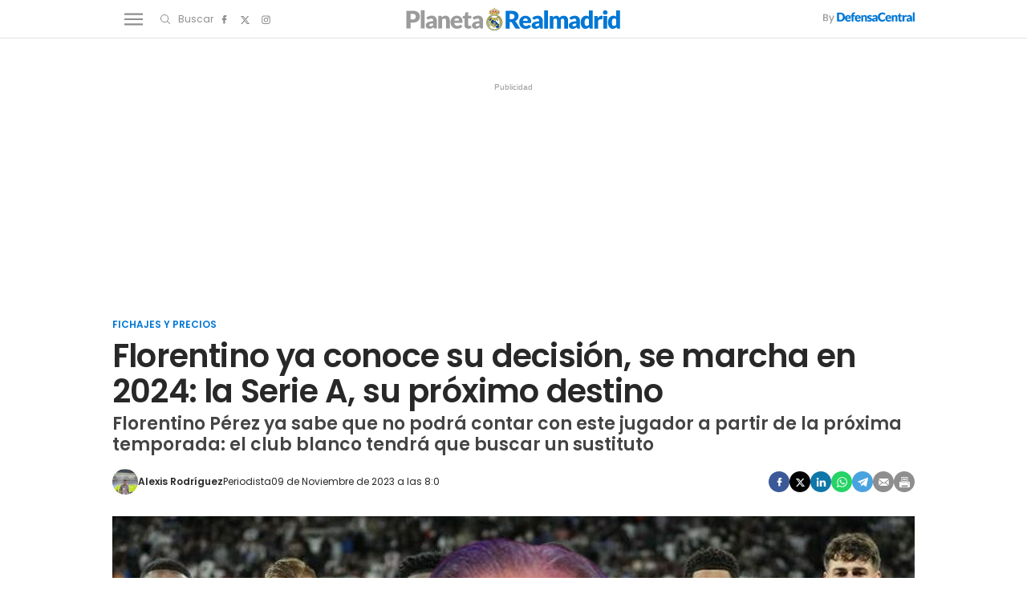

--- FILE ---
content_type: text/html; charset=UTF-8
request_url: https://www.planetarealmadrid.com/fichajes-y-precios/florentino-conoce-su-decision-se-marcha-en-2024-serie-a-su-proximo-destino_128100_102.html
body_size: 169417
content:
	
	
<!DOCTYPE html>
<html lang="es">
    <head>
        <meta http-equiv="Content-Type" content="text/html; charset=utf-8"/>
                                    <title>Florentino ya conoce su decisión, se marcha en 2024: la Serie A, su próximo destino</title>
                <meta name="description" content="Florentino Pérez ya sabe que no podrá contar con este jugador a partir de la próxima temporada: el club blanco tendrá que buscar un sustituto"/>
                <link rel="canonical" href="https://www.planetarealmadrid.com/fichajes-y-precios/florentino-conoce-su-decision-se-marcha-en-2024-serie-a-su-proximo-destino_128100_102.html"/>
                                                            <meta property="og:site_name" content="PlanetaRealMadrid"/>
        <meta property="og:title" content="Florentino ya conoce su decisión, se marcha en 2024: la Serie A, su próximo destino"/>
    <meta property="og:description" content="Florentino Pérez ya sabe que no podrá contar con este jugador a partir de la próxima temporada: el club blanco tendrá que buscar un sustituto"/>
    <meta property="og:url" content="https://www.planetarealmadrid.com/fichajes-y-precios/florentino-conoce-su-decision-se-marcha-en-2024-serie-a-su-proximo-destino_128100_102.html"/>
    <meta property="og:image" content="https://www.planetarealmadrid.com/uploads/s1/17/99/90/5/florentino0000_4_1000x563.jpeg" />
    <meta property="og:image:width" content="1000" />
    <meta property="og:image:height" content="563" />
    <meta property="og:image:type" content="image/jpeg" />
    <meta property="og:type" content="article"/>
    <meta property="og:locale" content="es_ES" />
    
                    <meta name="locality" content="Madrid, Spain"/>
                <meta property="article:published_time" content="2023-11-09T08:00:00+01:00" />
    <meta property="article:modified_time" content="2023-11-09T08:00:00+01:00" />
    <meta property="last-modified" content="2023-11-09T08:00:00+01:00" />
                <meta property="og:site_name" content="Planeta Real Madrid"/>
        <meta name="facebook-domain-verification" content="q4hbeytxk7f38x5a570b2gam9xhab5" />
                    <meta name="robots" content="index, follow, max-snippet:-1, max-image-preview:large, max-video-preview:-1">
                                <meta name="twitter:card" content="summary_large_image"/>
    <meta name="twitter:url" content="https://www.planetarealmadrid.com/fichajes-y-precios/florentino-conoce-su-decision-se-marcha-en-2024-serie-a-su-proximo-destino_128100_102.html"/>
    <meta name="twitter:title" content="Florentino ya conoce su decisión, se marcha en 2024: la Serie A, su próximo destino"/>
    <meta name="twitter:description" content="Florentino Pérez ya sabe que no podrá contar con este jugador a partir de la próxima temporada: el club blanco tendrá que buscar un sustituto"/>
    <meta name="twitter:image:src" content="https://www.planetarealmadrid.com/uploads/s1/17/99/90/5/florentino0000_4_1000x563.jpeg"/>

            <link rel="shortcut icon" href="/favicon.ico?V=1"/>
        <link rel="apple-touch-icon" sizes="72x72" href="https://www.planetarealmadrid.com/uploads/static/planeta-real-madrid/logos/apple-touch-icon-72x72.png"/>
        <link rel="apple-touch-icon" sizes="114x114" href="https://www.planetarealmadrid.com/uploads/static/planeta-real-madrid/logos/apple-touch-icon-114x114.png"/>
        <link rel="apple-touch-icon-precomposed" sizes="72x72" href="https://www.planetarealmadrid.com/uploads/static/planeta-real-madrid/logos/apple-touch-icon-72x72.png"/>
        <link rel="apple-touch-icon-precomposed" sizes="144x144" href="https://www.planetarealmadrid.com/uploads/static/planeta-real-madrid/logos/apple-touch-icon-114x114.png"/>
        <!-- RSS -->
        <link rel="alternate" type="application/rss+xml" title="RSS planeta-real-madrid"  href="https://www.planetarealmadrid.com/uploads/feeds/feed_planeta-real-madrid_es.xml">
        <meta name="viewport" content="width=device-width, initial-scale=1.0"/>
                    <!-- Preload Fonts -->
        <link rel="preload" href="https://www.planetarealmadrid.com/uploads/static/planeta-real-madrid/dist/fonts/poppins-v19-latin-regular.woff2" crossorigin as="font" type="font/woff2" />
        <link rel="preload" href="https://www.planetarealmadrid.com/uploads/static/planeta-real-madrid/dist/fonts/poppins-v19-latin-600.woff2" crossorigin as="font" type="font/woff2" />
                            
            <link rel="preload" href="https://www.planetarealmadrid.com/uploads/s1/17/99/90/7/florentino0000_6_489x275.jpeg" as="image" media="(max-width:500px)" fetchpriority="high">
            <link rel="preload" href="https://www.planetarealmadrid.com/uploads/s1/17/99/90/6/florentino0000_5_659x371.jpeg" as="image" media="(min-width:501px) and (max-width:659px)" fetchpriority="high">
            <link rel="preload" href="https://www.planetarealmadrid.com/uploads/s1/17/99/90/5/florentino0000_4_1000x563.jpeg" as="image" media="(min-width:660px)" fetchpriority="high">
    

            <style>@font-face{font-family:Poppins;font-display:swap;src:url(/uploads/static/planeta-real-madrid/dist/fonts/poppins-v19-latin-regular.woff) format("woff"),url(/uploads/static/planeta-real-madrid/dist/fonts/poppins-v19-latin-regular.woff2) format("woff2")}@font-face{font-family:Poppins;font-display:swap;font-weight:300;src:url(/uploads/static/planeta-real-madrid/dist/fonts/poppins-v19-latin-300.woff) format("woff"),url(/uploads/static/planeta-real-madrid/dist/fonts/poppins-v19-latin-300.woff2) format("woff2")}@font-face{font-family:Poppins;font-display:swap;font-weight:500;src:url(/uploads/static/planeta-real-madrid/dist/fonts/poppins-v19-latin-500.woff) format("woff"),url(/uploads/static/planeta-real-madrid/dist/fonts/poppins-v19-latin-500.woff2) format("woff2")}@font-face{font-family:Poppins;font-display:swap;font-weight:600;src:url(/uploads/static/planeta-real-madrid/dist/fonts/poppins-v19-latin-600.woff) format("woff"),url(/uploads/static/planeta-real-madrid/dist/fonts/poppins-v19-latin-600.woff2) format("woff2")}@font-face{font-family:Poppins;font-display:swap;font-weight:800;src:url(/uploads/static/planeta-real-madrid/dist/fonts/poppins-v19-latin-800.woff) format("woff"),url(/uploads/static/planeta-real-madrid/dist/fonts/poppins-v19-latin-800.woff2) format("woff2")}@font-face{font-family:Poppins;font-style:italic;font-display:swap;src:url(/uploads/static/planeta-real-madrid/dist/fonts/poppins-v19-latin-italic.woff) format("woff"),url(/uploads/static/planeta-real-madrid/dist/fonts/poppins-v19-latin-italic.woff2) format("woff2")}@font-face{font-family:Poppins;font-style:italic;font-display:swap;font-weight:300;src:url(/uploads/static/planeta-real-madrid/dist/fonts/poppins-v19-latin-300italic.woff) format("woff"),url(/uploads/static/planeta-real-madrid/dist/fonts/poppins-v19-latin-300italic.woff2) format("woff2")}@font-face{font-family:Poppins;font-style:italic;font-display:swap;font-weight:500;src:url(/uploads/static/planeta-real-madrid/dist/fonts/poppins-v19-latin-500italic.woff) format("woff"),url(/uploads/static/planeta-real-madrid/dist/fonts/poppins-v19-latin-500italic.woff2) format("woff2")}@font-face{font-family:Poppins;font-style:italic;font-display:swap;font-weight:600;src:url(/uploads/static/planeta-real-madrid/dist/fonts/poppins-v19-latin-600italic.woff) format("woff"),url(/uploads/static/planeta-real-madrid/dist/fonts/poppins-v19-latin-600italic.woff2) format("woff2")}@font-face{font-family:Poppins;font-style:italic;font-display:swap;font-weight:800;src:url(/uploads/static/planeta-real-madrid/dist/fonts/poppins-v19-latin-800italic.woff) format("woff"),url(/uploads/static/planeta-real-madrid/dist/fonts/poppins-v19-latin-800italic.woff2) format("woff2")}/*! normalize.css v8.0.1 | MIT License | github.com/necolas/normalize.css */html{line-height:1.15;-webkit-text-size-adjust:100%}body{margin:0}main{display:block}h1{font-size:2em;margin:.67em 0}hr{box-sizing:content-box;height:0;overflow:visible}pre{font-family:monospace,monospace;font-size:1em}a{background-color:transparent}abbr[title]{border-bottom:none;text-decoration:underline;text-decoration:underline dotted}b,strong{font-weight:bolder}code,kbd,samp{font-family:monospace,monospace;font-size:1em}small{font-size:80%}sub,sup{font-size:75%;line-height:0;position:relative;vertical-align:baseline}sub{bottom:-.25em}sup{top:-.5em}img{border-style:none}button,input,optgroup,select,textarea{font-family:inherit;font-size:100%;line-height:1.15;margin:0}button,input{overflow:visible}button,select{text-transform:none}[type=button],[type=reset],[type=submit],button{-webkit-appearance:button}[type=button]::-moz-focus-inner,[type=reset]::-moz-focus-inner,[type=submit]::-moz-focus-inner,button::-moz-focus-inner{border-style:none;padding:0}[type=button]:-moz-focusring,[type=reset]:-moz-focusring,[type=submit]:-moz-focusring,button:-moz-focusring{outline:1px dotted ButtonText}fieldset{padding:.35em .75em .625em}legend{box-sizing:border-box;color:inherit;display:table;max-width:100%;padding:0;white-space:normal}progress{vertical-align:baseline}textarea{overflow:auto}[type=checkbox],[type=radio]{box-sizing:border-box;padding:0;margin-right:7px}[type=number]::-webkit-inner-spin-button,[type=number]::-webkit-outer-spin-button{height:auto}[type=search]{-webkit-appearance:textfield;outline-offset:-2px}[type=search]::-webkit-search-decoration{-webkit-appearance:none}::-webkit-file-upload-button{-webkit-appearance:button;font:inherit}details{display:block}summary{display:list-item}[hidden],template{display:none}*{box-sizing:border-box;-moz-box-sizing:border-box;-webkit-box-sizing:border-box}picture{display:block}:focus{outline:none}input[type=submit]:hover{cursor:pointer}a,abbr,acronym,address,applet,article,aside,audio,b,big,blockquote,body,canvas,caption,center,cite,code,dd,del,details,dfn,div,dl,dt,em,embed,fieldset,figcaption,figure,footer,form,h1,h2,h3,h4,h5,h6,header,hgroup,html,i,iframe,img,ins,kbd,label,legend,li,mark,menu,nav,object,ol,output,p,pre,q,ruby,s,samp,section,small,span,strike,strong,sub,summary,sup,table,tbody,td,tfoot,th,thead,time,tr,tt,u,ul,var,video{margin:0;padding:0;border:0;font-size:100%;font:inherit;vertical-align:baseline;line-height:1.2}article,aside,details,figcaption,figure,footer,header,hgroup,menu,nav,section{display:block}body{line-height:1.2}ol,ul{list-style:none}blockquote,q{quotes:none}blockquote:after,blockquote:before,q:after,q:before{content:"";content:none}table{border-collapse:collapse;border-spacing:0}html{overflow-x:hidden;max-width:100%;scroll-behavior:smooth;scroll-margin-top:3.25rem}body,html{position:relative}body{font-family:Poppins,Arial,sans-serif;color:#282828}::selection{color:#282828;background:#9b9b9b}a{text-decoration:none;font-size:inherit;color:inherit}img{display:block;max-width:100%;height:auto}textarea{width:100%}b,strong{font-weight:800}em,i{font-style:italic}/*!
    * Bootstrap v3.3.6 (http://getbootstrap.com)
    * Copyright 2011-2015 Twitter, Inc.
    * Licensed under MIT (https://github.com/twbs/bootstrap/blob/master/LICENSE)
    */.container{margin-right:auto;margin-left:auto;padding-left:10px;padding-right:10px}.container:after,.container:before{content:" ";display:table}.container:after{clear:both}.container-fluid{margin-right:auto;margin-left:auto;padding-left:10px;padding-right:10px}.container-fluid:after,.container-fluid:before{content:" ";display:table}.container-fluid:after{clear:both}.row{margin-left:-10px;margin-right:-10px}.row:after,.row:before{content:" ";display:table}.row:after{clear:both}.col-lg-1,.col-lg-2,.col-lg-3,.col-lg-4,.col-lg-5,.col-lg-6,.col-lg-7,.col-lg-8,.col-lg-9,.col-lg-10,.col-lg-11,.col-lg-12,.col-md-1,.col-md-2,.col-md-3,.col-md-4,.col-md-5,.col-md-6,.col-md-7,.col-md-8,.col-md-9,.col-md-10,.col-md-11,.col-md-12,.col-sm-1,.col-sm-2,.col-sm-3,.col-sm-4,.col-sm-5,.col-sm-6,.col-sm-7,.col-sm-8,.col-sm-9,.col-sm-10,.col-sm-11,.col-sm-12,.col-xs-1,.col-xs-2,.col-xs-3,.col-xs-4,.col-xs-5,.col-xs-6,.col-xs-7,.col-xs-8,.col-xs-9,.col-xs-10,.col-xs-11,.col-xs-12{position:relative;min-height:1px;padding-left:10px;padding-right:10px;box-sizing:border-box}.col-xs-1,.col-xs-2,.col-xs-3,.col-xs-4,.col-xs-5,.col-xs-6,.col-xs-7,.col-xs-8,.col-xs-9,.col-xs-10,.col-xs-11,.col-xs-12{float:left}.col-xs-1{width:8.33333%}.col-xs-2{width:16.66667%}.col-xs-3{width:25%}.col-xs-4{width:33.33333%}.col-xs-5{width:41.66667%}.col-xs-6{width:50%}.col-xs-7{width:58.33333%}.col-xs-8{width:66.66667%}.col-xs-9{width:75%}.col-xs-10{width:83.33333%}.col-xs-11{width:91.66667%}.col-xs-12{width:100%}@-ms-viewport{width:device-width}.visible-lg,.visible-lg-block,.visible-lg-inline,.visible-lg-inline-block,.visible-md,.visible-md-block,.visible-md-inline,.visible-md-inline-block,.visible-sm,.visible-sm-block,.visible-sm-inline,.visible-sm-inline-block,.visible-xs,.visible-xs-block,.visible-xs-inline,.visible-xs-inline-block{display:none!important}.row.row-fullwidth{padding:0}.row.row-content{max-width:63.75rem;margin:0 auto;padding:10px 0;background:#fff}.row.row-content--flex{display:flex;justify-content:space-between;flex-direction:row;position:relative}.row.row-content--flex:after,.row.row-content--flex:before{display:none}.home .row.row-content{padding:0}.row.row-opening{padding:10px 0}.row-bottom>.col-lg-12{padding:0}.row-bottom:after,.row-bottom:before{display:none}.row-window-width{width:calc(100% + 40px);max-width:calc(100% + 40px)}.row-top-banner{top:200px;margin:0 auto;width:100%}.col--sticky>div{position:-webkit-sticky;position:sticky;top:100px}.row.row-content--v2 .col-lg-4 .col-xs-12,.row.row-content--v2 .col-lg-8 .col-lg-8{width:100%}.o-flex-columns,.row.row-content--v2 .col-lg-12{clear:both}.o-flex-columns__wrapper{max-width:63.75rem;margin:0 auto;padding:20px 12px;background:#fff}.o-flex-columns[class*=has-color] .o-flex-columns__wrapper{background:none}.o-flex-columns__row{display:flex;flex-direction:column;max-width:62.5rem;margin:0 auto}.o-flex-columns__row--2col .o-flex-columns__row--2col{margin-bottom:-1em}.o-flex-columns__row--3col-dc-home-main{clear:both}.o-flex-columns__row--4col{flex-direction:column;flex-wrap:wrap}.o-flex-columns__row--bootstrap>div{padding:0}.o-flex-columns--evergreen .c-news-block{height:fit-content}.o-flex-columns--evergreen .c-news-block__title{font-size:1.125rem}.o-flex-columns--evergreen .c-news-block__title a:hover{border:0;text-decoration:underline;text-decoration-thickness:1px;text-underline-offset:4.2px}.o-flex-columns__list-item:last-child article{margin-bottom:0}.o-flex-columns__item{margin-bottom:1em}.o-flex-columns__header{display:flex;flex-direction:row;justify-content:space-between;border:solid #e3e3e3;border-width:0 0 1px;margin-bottom:.9375rem;padding-bottom:.3125rem}.o-flex-columns__link-title,.o-flex-columns__title{font-size:1.375rem;color:#282828;font-weight:600;font-family:Poppins,Arial,sans-serif;text-decoration:underline 5px;text-underline-offset:6px;text-decoration-color:#0177d5}.o-flex-columns__link-all{font-size:.8125rem;font-family:Poppins,Arial,sans-serif;display:flex;align-items:center}.o-flex-columns__link-all .icon{width:14px;height:14px;fill:#282828;margin-top:.125rem}.o-flex-columns__link-all:after{content:"›";margin-left:8px;margin-bottom:1px;font-size:22px;font-weight:100;color:inherit}.o-flex-columns__sponsor{margin-left:auto;display:flex;align-items:center}.o-flex-columns__sponsor-txt{margin-right:.625rem;font-size:.75rem}.o-flex-columns__sponsor-img{max-width:6.25rem;max-height:1.25rem}.o-flex-columns.is-home-articles .o-flex-columns__title{font-size:1.125rem}.o-icon{width:15px;height:15px}.o-icon--s1{width:54px;height:54px}.o-icon--s2{width:32px;height:32px}.o-icon--s3{width:20px;height:20px}.o-icon--s4{width:10px;height:10px}.o-icon-list{display:flex;flex-wrap:wrap;justify-content:space-between}.o-icon-list__item{text-align:center;margin:15px 0;flex:0 0 15%}.o-icon-list__item .icon{display:block;width:50px;height:50px;margin:0 auto}.o-group{display:flex;flex-wrap:wrap;align-items:center;gap:.75rem;width:100%}.m-author{display:flex;align-items:center;gap:.375rem;font-family:Poppins,Arial,sans-serif}.m-author__figure{position:relative;width:2rem;height:2rem;overflow:hidden;border-radius:50%}.m-author__position{font-size:.75rem}.m-author--list,.m-author__position{color:#282828;text-transform:none;font-weight:400}.m-author--list{font-size:.6875rem}.m-author--viewer{font-size:.75rem;color:#282828;text-transform:none;font-weight:600}.m-button{display:flex;justify-content:center;gap:.625rem;width:fit-content;padding:10px 1.875rem;border:none;color:#fff;background-color:#0177d5;font-family:Poppins,Arial,sans-serif;font-weight:600;font-size:.875rem;text-transform:uppercase;line-height:1.3;text-align:center}.m-button,.m-button:hover{transition:all .15s ease-out}.m-button:hover{opacity:.7;cursor:pointer}.m-button svg{fill:#fff}.m-button__icon{width:.9375rem;height:.9375rem}.m-button--secondary{color:#0177d5;background-color:#9b9b9b}.m-button--secondary .m-button__icon{fill:#0177d5}.m-button--tertiary{color:#0177d5;background-color:transparent;border:1px solid}.m-button--tertiary .m-button__icon{fill:#0177d5}.m-category{font-size:.6875rem;color:#0177d5;text-transform:uppercase;font-weight:600;font-family:Poppins,Arial,sans-serif}.m-category__link{transition:all .15s ease-out}.m-category__link:hover{opacity:.7}.m-category--viewer{margin-bottom:.625rem;font-size:.75rem}.m-comments{display:flex;gap:.125rem;font-size:.6875rem;color:#8e8e8e;font-weight:400;font-family:Poppins,Arial,sans-serif}.m-comments__link,.m-comments__total{display:flex;gap:.25rem}.m-comments .o-icon{height:.75rem;fill:#8e8e8e}.m-comments--viewer{font-size:.75rem;cursor:pointer}.m-date{display:flex;font-size:.6875rem;color:#282828;font-weight:400;font-family:Poppins,Arial,sans-serif}.m-date .o-icon{height:.75rem;fill:#8e8e8e}.m-date--viewer{gap:.25rem;font-size:.75rem}.m-logo{line-height:0;display:block;max-width:100%;transition:all .15s ease-out}.is-amp .m-logo{flex-direction:column}.m-logo__txt{position:absolute;font-size:0}.m-logo__image{display:block}.m-logo--full{display:none}.m-logo--full,.m-logo--full .m-logo__image{width:23.4375rem;height:5rem}.is-reduced .m-logo--full{width:23.4375rem;height:5rem}.is-reduced .m-logo--full.is-desktop,.is-reduced .m-logo--full.u-desktop{display:none}.is-reduced .m-logo--full.is-mobile,.is-reduced .m-logo--full.u-mobile{display:block}.m-logo--normal{display:none}.m-logo--normal .m-logo__image{width:17.5rem;height:3rem}.m-logo--normal .m-logo__image--amp{width:250px;margin:auto}.is-reduced .m-logo--normal{width:17.5rem;height:3rem}.is-reduced .m-logo--normal.is-desktop,.is-reduced .m-logo--normal.u-desktop{display:none}.is-reduced .m-logo--normal.is-mobile,.is-reduced .m-logo--normal.u-mobile{display:flex;justify-content:center}.is-reduced .m-logo--reduced{width:13.75rem;height:2.3125rem}.is-reduced .m-logo--reduced.is-desktop,.is-reduced .m-logo--reduced.u-desktop{display:none}.is-reduced .m-logo--reduced.is-mobile,.is-reduced .m-logo--reduced.u-mobile{display:block}.is-reduced .m-logo--footer,.m-logo--reduced .m-logo__image{width:13.75rem;height:2.3125rem}.is-reduced .m-logo--footer.is-desktop,.is-reduced .m-logo--footer.u-desktop{display:none}.is-reduced .m-logo--footer.is-mobile,.is-reduced .m-logo--footer.u-mobile{display:block}.m-logo--footer .m-logo__image{width:13.75rem;height:2.3125rem}.m-media{position:relative;display:block;width:100%;max-width:100%;height:auto}.m-media__wrapper{position:relative;overflow:hidden}.m-media--image .m-media__wrapper{padding-bottom:56.25%}.m-media--image .m-media__wrapper img{position:absolute;width:100%}.m-media--editor .m-media__wrapper{padding-bottom:0}.m-media--editor .m-media__wrapper img{position:relative;width:auto}.article .m-media--editor .m-media__wrapper{text-align:center}.article .m-media--editor .m-media__wrapper img{margin-right:auto;margin-left:auto;max-width:100%}.m-media--video .m-media__wrapper>div{height:100%}.m-media--video .m-media__wrapper video{width:100%;height:100%;object-fit:cover;object-position:center}.m-media--video .m-media__wrapper .youtube-player,.m-media--video .m-media__wrapper .youtube-player>div{aspect-ratio:1.77778}.m-media--video .m-media__wrapper .youtube-player img{width:100%;height:100%;object-fit:cover}.m-media__caption{padding:.5rem 0 0;display:flex;gap:.625rem;font-size:.75rem;color:#5f5f5f;text-transform:none;font-weight:400;font-family:Poppins,Arial,sans-serif;border:0 solid #e3e3e3}.m-media__caption p{margin:0;padding:0;font:inherit;color:inherit}.article .m-media--editor .m-media__caption{text-align:center;justify-content:center}.m-media--image,.m-media--video{margin-bottom:1.25rem}.m-media--video .m-media__wrapper{aspect-ratio:1.77778}.m-media--video iframe{width:100%;height:100%;object-fit:cover;object-position:center}.m-media--sound{max-width:100%;margin:1.25rem 0;position:relative}.m-media--sound audio{width:100%}.m-price{display:flex;font-size:.6875rem;color:#8e8e8e;font-weight:400;font-family:Poppins,Arial,sans-serif}.m-price .o-icon{height:.75rem;fill:#8e8e8e}.m-price--viewer{gap:.25rem;font-size:.75rem}.m-related{margin-bottom:1.875rem;margin-top:.625rem}.m-related__heading{display:block;font-size:.6875rem;color:#282828;margin:0 0 .125rem;text-transform:none;font-weight:300;font-family:Poppins,Arial,sans-serif}.m-related__item{border-color:#e3e3e3;border-style:solid;border-width:1px 0;display:flex;flex-direction:row;gap:10px;padding:1.25rem 0}.m-related__item+.m-related__item{border-top:0}.m-related__item-img-wrapper{flex:0 0 5rem}.m-related__item-txt{line-height:1em}.m-related__item-author{color:#0177d5;font-size:.8125rem;font-weight:500!important}.m-related a.m-related__item-link{font-size:1.0625rem;color:#282828;font-weight:600;line-height:1.2em;display:inline-block;line-height:1em;display:inline;border-bottom:1px solid transparent;transition:all .15s ease-in-out}.m-related a.m-related__item-link:hover{border-bottom:1px solid}.m-related__fig{width:100%}.m-related--list{margin:1.25rem 0}.m-related--list .m-related__item{align-items:center}.m-related--list .m-related__item-img-wrapper{flex:0 0 120px}.m-related--list a.m-related__item-link{font-size:1rem}.m-related--out{margin:1.875rem 0}.m-related--out .m-related__heading{font-size:1.0625rem;color:#282828;margin:0;text-transform:none;font-weight:700;font-family:Poppins,Arial,sans-serif;padding:0 0 .3125rem}.m-related--out .m-related__heading,.m-related--out .m-related__item{border:solid #e3e3e3;border-width:0 0 1px}.m-related--out .m-related__item-img-wrapper{flex:0 0 5rem}.m-related--out a.m-related__item-link{font-size:.9375rem;color:#282828;font-weight:800;font-family:Poppins,Arial,sans-serif;display:inline;border-bottom:1px solid transparent;transition:all .15s ease-in-out}.m-related--out a.m-related__item-link:hover{border-bottom:1px solid}.m-save{cursor:pointer}.m-save .o-icon{height:.75rem;fill:#8e8e8e}.m-save__wrapper{display:flex;gap:.25rem}.m-save__save-text{font-size:.75rem;color:#8e8e8e;font-weight:400;font-family:Poppins,Arial,sans-serif}.m-save.is-saved-article .o-icon,.m-save.is-saved .o-icon{fill:#0177d5}.m-social-share{display:flex;flex-direction:row;gap:.375rem}.m-social-share__item{overflow:hidden}.m-social-share__item,.m-social-share__link{display:flex;justify-content:center;align-items:center}.m-social-share__link{border-bottom:none;width:100%;height:100%}.m-social-share .m-social-share__item{border-radius:50%;width:1.625rem;height:1.625rem}.m-social-share .m-social-share__img{width:.8125rem;height:.8125rem}.m-social-share .m-social-share__item{background:#8e8e8e}.m-social-share .m-social-share__item--facebook{background:#3b5998}.m-social-share .m-social-share__item--twitter{background:#000}.m-social-share .m-social-share__item--linkedin{background:#0e76a8}.m-social-share .m-social-share__item--whatsapp{background:#25d366}.m-social-share .m-social-share__item--telegram{background:#48a3df}.m-social-share .m-social-share__item--youtube{background:#ec2b00}.m-social-share .m-social-share__item--instagram{background:radial-gradient(circle at 30% 107%,#fdf497 0,#fdf497 5%,#fd5949 45%,#d6249f 60%,#285aeb 90%)}.m-social-share .m-social-share__item--twitch{background:#6441a4}.m-social-share .m-social-share__item--pinterest{background:#e60023}.m-social-share .m-social-share__img{fill:#fff}.m-social-share--secondary{margin:0 0 1.25rem}.m-social-profile{display:flex;flex-direction:row;gap:0}.m-social-profile__item{overflow:hidden}.m-social-profile__item,.m-social-profile__link{display:flex;justify-content:center;align-items:center}.m-social-profile__link{border-bottom:none;width:100%;height:100%}.m-social-profile .m-social-profile__img{fill:#8e8e8e}.m-social-profile .m-social-profile__item{width:1.625rem;height:1.625rem}.m-social-profile .m-social-profile__img{width:.8125rem;height:.8125rem}.m-social-profile--author{gap:.375rem}.m-social-profile--author .m-social-profile__item{border-radius:50%}.m-social-profile--author .m-social-profile__img{fill:#fff}.m-social-profile--author .m-social-profile__item{background:#0177d5}.m-time{display:flex;font-size:.6875rem;color:#8e8e8e;font-weight:400;font-family:Poppins,Arial,sans-serif}.m-time .o-icon{height:.75rem;fill:#8e8e8e}.m-time--viewer{gap:.25rem;font-size:.75rem}.m-heading{border:solid #e3e3e3;border-width:0 0 1px;min-height:2.1875rem;display:flex;flex-direction:row;justify-content:space-between;margin-bottom:.9375rem;padding-bottom:.3125rem;align-items:center}.m-heading__title{font-size:1.375rem;color:#282828;margin:0;font-weight:700;font-family:Poppins,Arial,sans-serif;text-decoration:underline 5px;text-underline-offset:6px;text-decoration-color:#0177d5}.m-heading__link-all{font-size:.75rem;display:flex;align-items:center}.m-heading__link-all .icon{width:14px;height:14px;fill:#282828;margin-top:.125rem}.m-heading__link-all:after{content:"›";margin-left:8px;margin-bottom:1px;font-size:22px;font-weight:100;color:inherit}.m-heading__sponsor{margin-left:auto;display:flex;align-items:center}.m-heading__sponsor-txt{margin-right:.625rem;font-size:.75rem}.m-heading__sponsor-img{max-width:6.25rem;max-height:1.25rem}.m-heading .o-icon{height:.75rem;fill:#282828}.m-heading--format-2{border:solid #e3e3e3;border-width:0 0 1px}.m-heading--format-2 .m-heading__title{font-size:1.0625rem;color:#282828;font-weight:700;font-family:Poppins,Arial,sans-serif;margin:0}.m-heading--format-3{border:none;margin-bottom:0}.m-heading--format-3 .m-heading__title{font-size:1.0625rem;color:#0177d5;font-weight:700;font-family:Poppins,Arial,sans-serif;margin:0}.m-heading--format-4{border-width:0;border-style:solid;min-height:auto;margin-bottom:.1875rem}.m-heading--format-4 .m-heading__title{font-size:.6875rem;color:#8e8e8e;font-weight:400;font-family:#0177D5}.c-form{border:0 solid #e3e3e3;padding:0;background:transparent;font-family:Poppins,Arial,sans-serif}.c-form__actions .m-button{width:100%;margin:10px 0}.c-form__actions--login{margin:0 0 10px;text-align:center}.c-form__actions--login .m-button{width:auto;margin:0 auto}.c-form--no-border{padding:0;border:none}.c-form--contact .c-form__label{text-align:center}.c-form--contact .c-form__text-area{height:160px}.c-form--contact .c-form__captcha{text-align:center;padding:20px;background-color:#f5f5f5}.c-form--contact .c-form__submit{width:100%}.c-form__login--page{width:50%;margin:30px auto}.c-form__login .c-form__separator{text-align:center;font-size:1.375rem;font-weight:700;margin:20px 3.125rem 0;position:relative}.c-form__login .c-form__separator:before{content:"";display:block;position:absolute;width:100%;height:1px;background:#e3e3e3;left:0;top:50%}.c-form__login .c-form__separator__text{background:#f5f5f5;position:relative;padding:0 10px}.c-form__login .c-form__title{color:#282828;border-bottom:0;font-size:1.75rem;text-align:center}.c-form__login .m-button{width:100%}.c-form__register .c-form__title{margin-top:1.25rem;font-size:1.125rem;color:#282828}.c-form__options.is-back-to-login-link,.c-form__options.is-remember-pwd-link{text-align:center;font-size:.75rem;color:#282828;margin:0 0 1.25rem}.c-form__message{font-size:1.0625rem}.c-form__message.is-success{color:#92b500;background-image:url([data-uri])}.c-form__message.is-failure,.c-form__message.is-success{margin:10px 0;padding:6px 0 6px 40px;background-position:0;background-size:28px;background-repeat:no-repeat}.c-form__message.is-failure{color:red;background-image:url([data-uri])}.c-form__title{font-size:1.0625rem;color:#282828;margin:0 0 1.25rem;text-transform:none;font-weight:700;border:solid #e3e3e3;border-width:0 0 1px;padding:0 0 .3125rem}.c-form__title-close{display:block;width:15px;height:15px;margin-top:-4px;background-image:url([data-uri]);background-position:50%;background-repeat:no-repeat;font-size:0;float:right}.c-form__field{margin-bottom:20px;display:flex;justify-content:center;flex-direction:column;position:relative}.c-form__label{display:block;margin:0 0 .25rem;text-transform:none;font-weight:600}.c-form__label,.c-form__label--checkbox{font-size:.75rem;color:#282828}.c-form__label a{text-decoration:underline}.c-form__input{width:100%;padding:16px 20px 15px;color:#5f5f5f;background:#fff;border:1px solid #d6d6d6;font-size:.875rem;transition:all .15s ease-out}.c-form__input:focus{outline:none;border-color:#bdbdbd;transition:all .15s ease-out}.c-form__textarea{width:100%;padding:16px 20px 15px;color:#5f5f5f;background:#fff;border:1px solid #d6d6d6;font-size:.875rem;transition:all .15s ease-out}.c-form__textarea:focus{outline:none;border-color:#bdbdbd;transition:all .15s ease-out}.c-form__select{position:relative;padding:10px 16px;font-size:.875rem;color:#5f5f5f;border-radius:0;border:1px solid #d6d6d6}.c-form__icon-unmask{position:absolute;right:0;bottom:.125rem;width:2.8125rem;height:2.8125rem;display:flex;justify-content:center;align-items:center;fill:#c1c1c1;cursor:pointer}.c-form__icon-unmask .o-icon{width:2rem;height:2rem}.c-form__help{font-size:.6875rem;color:#5f5f5f;font-weight:400;padding-top:.625rem}.c-form__group{margin:0 0 20px}.c-form__group-title{display:block;width:100%;padding-bottom:5px;font-size:.75rem;color:#282828;margin:0 0 .25rem;text-transform:none;font-weight:600}.c-form__group.is-birthdate{display:flex;flex-wrap:wrap;flex-direction:row;justify-content:flex-start}.c-form__group.is-birthdate .c-form__group-item{width:30%;margin-right:10px}.c-form__count{font-size:.75rem;margin-top:5px;color:#8e8e8e}.c-form__count.limit_reached{color:red}.c-form__submit{align-self:end;padding:.9375rem;width:100%}.c-form.is-loading,.c-form.loading{position:relative}.c-form.is-loading form,.c-form.loading form{opacity:.4}.c-form.is-loading:after,.c-form.loading:after{content:"";position:absolute;top:50%;left:50%;transform:translate(-50%,-50%);width:120px;height:120px;background-image:url([data-uri]);background-position:50%;background-size:100%;background-repeat:no-repeat}.c-form form.is-loading{position:relative;opacity:.4}.c-form form.is-loading:after{content:"";position:absolute;top:50%;left:50%;transform:translate(-50%,-50%);width:120px;height:120px;background-image:url([data-uri]);background-position:50%;background-size:100%;background-repeat:no-repeat}.c-form__columns{display:flex;flex-direction:row;justify-content:space-between}.c-form__columns__text{flex:0 0 37%}.c-form__columns__form{flex:0 0 57%}.c-form .c-form__field--full-width{grid-column:1/3}.c-form .c-form__field--full-width .m-button{width:100%}.c-form--register{max-width:35rem;margin:0 auto 1.25rem;box-shadow:0 5px 5px rgba(40,40,40,.1);background:#fff;padding:40px 80px}.c-form--register .c-form__title{font-size:1.75rem;text-transform:none;font-weight:600;text-align:center;border:none}.c-form--register .c-form__desc{font-size:1.125rem;margin:0 0 2.5rem;font-weight:400;text-align:center}.c-form--register .c-form__desc span{display:block;font-weight:600}.c-form--register .c-form__group{margin-bottom:1.25rem}.c-form--register .c-form__group-title{margin-bottom:.625rem}.c-form--register .c-form__options{margin-bottom:1.25rem}.c-form--register .c-form__submit,.c-form--register .m-button{width:100%}.c-form--register .c-form__message{font-size:.875rem;font-weight:400}.c-form__recaptcha{width:100%;margin-bottom:1.25rem}.c-form__recaptcha>*{max-width:100%;width:100%}.c-form_inline-message{font-size:.875rem;margin-top:.3125rem}.c-form .is-failure{color:red}.c-form .is-success{color:#92b500}.c-form--modal{position:fixed;top:0;bottom:0;left:0;right:0;z-index:10;background:hsla(0,0%,100%,.6);display:flex}.c-form--modal .c-form__wrapper{width:31.25rem;max-width:100%;margin:auto;background-color:#fff;box-shadow:0 0 5px rgba(40,40,40,.1);flex-direction:column;overflow:auto;position:relative;max-height:80vh;padding:2.5rem 0 0;border:1px solid #e3e3e3}.c-form--modal .c-form__main-icon{width:2.375rem;height:2.375rem;margin:0 auto 1.25rem;fill:#0177d5;display:block}.c-form--modal .c-form__body{overflow-y:scroll;max-height:max-content;height:100%}.c-form--modal .c-form__title{font-size:1.75rem;color:#282828;margin:0 0 1.25rem;font-weight:600;border:0 solid #e3e3e3;text-align:center}.c-form--modal .c-form__close{position:absolute;top:16px;right:16px;width:26px;height:26px;background-image:url([data-uri]);background-repeat:no-repeat;background-size:20px;background-position:50%}.c-form--modal .c-form__close:hover{cursor:pointer}.c-form--modal .c-form__separator{text-align:center;font-size:1.375rem;font-weight:700;margin:20px 3.125rem 0;position:relative}.c-form--modal .c-form__separator:before{content:"";display:block;position:absolute;width:100%;height:1px;background:#e3e3e3;left:0;top:50%}.c-form--modal .c-form__separator__text{background:#fff;position:relative;padding:0 10px}.c-form--modal .c-form__register{background:transparent;text-align:center;padding:1.5625rem 3.125rem 4.6875rem;border:0 solid #e3e3e3}.c-form--modal .c-form__register .c-form__title{font-size:1.25rem;margin:0 0 .9375rem;font-weight:800;padding-bottom:0;border-bottom:0}.c-form--modal .c-form__register .c-form__description{font-size:1.0625rem;color:#282828;margin:0 0 .9375rem}.c-form--modal .c-form__field{margin:0 3.125rem 1.25rem}.c-form--modal .c-form__options{margin:0 3.125rem 1.25rem;text-align:center}.c-form--modal .c-form__label{text-align:center}.c-form--modal .c-form__actions{margin:1.25rem 3.125rem .9375rem}.c-form--modal .c-form__actions .c-form__submit{display:block;width:100%}.c-form--modal .is-back-to-login-link,.c-form--modal .is-remember-pwd-link{font-size:.75rem;color:#282828;margin:0 0 1.25rem}.c-form--modal .is-failure,.c-form--modal .is-success{margin:0 0 15px;padding-left:0;background:none;font-size:14px;text-align:center}.c-form--searchform{width:100%}.c-form--searchform .c-form__wrapper{background:#f5f5f5}.c-form--searchform .c-form__form{position:relative;display:flex;max-width:62.5rem;margin:0 auto;padding:1.25rem 2.5rem}.c-form--searchform .c-form__form:after{content:"";display:block;clear:both}.c-form--searchform .c-form__input{width:100%;height:45px;padding:0 .625rem;border-top:1px solid #e3e3e3;font-weight:300;font-size:.75rem}.c-form--searchform .c-form__input:focus{outline:none}.c-form--searchform .c-form__submit{padding:0 .9375rem;background:#0177d5;text-transform:uppercase;color:#fff;font-size:14px;border:none;align-self:auto;width:auto}.c-form--searchform .c-form__close{align-self:center;margin-left:.625rem;margin-right:-1.875rem;width:1.25rem;height:1.25rem;background-image:url([data-uri]);background-position:50%;background-size:no-repeat;background-repeat:no-repeat;background-size:12px;transition:all .15s ease-in-out;cursor:pointer}.c-form--searchform .c-form__close:hover{transition:all .15s ease-in-out}.c-form--contest .c-form__title{font-size:1.375rem;color:#282828;margin:0 0 .875rem;font-weight:700}.c-form--contest .c-form__label{font-size:1.125rem;color:#282828;margin:0 0 .875rem;font-weight:600}.c-form--contest .c-form__input{margin:0 0 20px;padding:18px;height:48px;width:100%;border:1px solid #c1c1c1;position:relative;vertical-align:middle;bottom:2px}.c-form--contest .c-form__input::placeholder{color:#c1c1c1}.c-form--contest .c-form__input--radio{display:inline}.c-form--contest .c-form__textarea{margin:0 0 20px;padding:18px;height:178px;width:100%;border:1px solid #c1c1c1;position:relative;vertical-align:middle;bottom:2px}.c-form--contest .c-form__textarea::placeholder{color:#c1c1c1}.c-form--contest .c-form__actions{margin:.9375rem 0 0}.c-form--contest .c-form__actions .m-button{margin:0}.c-subscribe{background:#f5f5f5;padding:4.25rem 20px}.c-subscribe .c-form__columns{padding:0}.c-subscribe .c-form__action{margin-bottom:0}.c-subscribe__wrapper{max-width:62.5rem;margin:0 auto}.c-subscribe__title{font-size:1.75rem;margin:0 0 .25rem;font-weight:600;font-family:Poppins,Arial,sans-serif;line-height:1.9375rem}.c-subscribe__desc{font-size:1.125rem;color:#282828;margin:0 0 1.25rem;font-weight:400;line-height:1.3125rem}.c-subscribe__list{display:grid;grid-column-gap:38px;grid-row-gap:0;grid-template-columns:1fr 1fr}.c-subscribe__label.is-check{display:inline-block}.c-subscribe__field.has-check{display:flex;flex-direction:column;align-items:center;justify-content:flex-end}.c-subscribe.loading{position:relative}.c-subscribe.loading form{opacity:.4}.c-subscribe.loading:after{content:"";position:absolute;top:50%;left:50%;transform:translate(-50%,-50%);width:70px;height:70px;background-image:url([data-uri]);background-position:50%;background-size:100%;background-repeat:no-repeat}.c-subscribe--page{padding:0;border:none;text-align:center;background:transparent}.c-subscribe--page .c-subscribe__wrapper{max-width:480px;margin:0 auto}.c-subscribe--page .c-subscribe__desc{margin-top:10px}.c-subscribe--page__heading{font-size:2.5rem;color:#282828;font-weight:800}.c-subscribe--page__heading,.c-subscribe--page__intro{text-transform:none;font-family:Poppins,Arial,sans-serif}.c-subscribe--page__intro{font-size:1.375rem;color:#5f5f5f;margin:0 0 1.25rem;font-weight:400}.c-subscribe--page .c-form__columns{flex-direction:column}.c-subscribe--page .c-form__columns__text{max-width:36.875rem;margin:0 auto}.c-subscribe--page .c-subscribe__form{max-width:24.375rem;margin:0 auto}.c-subscribe--page .c-form__items{display:flex;flex-direction:column}.c-subscribe--page .c-form__input{border-color:#e3e3e3;text-align:center}.c-subscribe--page .c-form__action{margin-bottom:1.25rem}.c-subscribe--page .c-form__field--full-width{margin-top:0}.c-subscribe--page .form__recaptcha{margin-bottom:20px;text-align:center}.c-subscribe--page .g-recaptcha{display:inline-block}.c-unsubscribe{text-align:center}.c-unsubscribe__wrapper{max-width:500px;margin:0 auto}.c-unsubscribe__title{font-size:2.5rem;color:#282828;font-weight:800}.c-unsubscribe__desc,.c-unsubscribe__title{text-transform:none;font-family:Poppins,Arial,sans-serif}.c-unsubscribe__desc{font-size:1.375rem;color:#5f5f5f;margin:0 0 1.25rem;font-weight:400}.c-unsubscribe.loading{position:relative}.c-unsubscribe.loading form{opacity:.4}.c-unsubscribe.loading:after{content:"";position:absolute;top:50%;left:50%;transform:translate(-50%,-50%);width:70px;height:70px;background-image:url([data-uri]);background-position:50%;background-size:100%;background-repeat:no-repeat}.c-header{right:0;left:0;z-index:9;display:flex;flex-direction:column;width:100%}.c-header__project-by{display:flex;align-items:center;justify-content:flex-end;order:4;margin-left:auto}.c-header__project-by-image{width:7.125rem;height:1.625rem}.is-reduced .c-header__project-by-image{display:none}.c-header__project-by-image--amp{width:105px;margin:auto}.c-header__project-by-image-mobile{display:none}.is-reduced .c-header__project-by-image-mobile{display:block;width:7.125rem;height:1.8rem}.is-reduced .c-header__project-by{position:absolute;z-index:5}.c-header__user-btn{display:none}.c-header__wrapper{width:100%}.c-header__container{max-width:100%;background:#fff;margin:0 auto;position:relative;display:flex;flex-wrap:wrap;padding:0;max-width:1000px;height:140px}.c-header__item{min-height:1.625rem;z-index:2}.c-header__menu-btn{display:block;cursor:pointer;position:relative;position:fixed;padding:1.0625rem;z-index:8;top:0}.c-header__menu-btn:after,.c-header__menu-btn:before{content:"";display:block;position:absolute;width:20px;height:2px;background:#8e8e8e;left:15px;top:22px}.c-header__menu-btn:after,.c-header__menu-btn:before{opacity:0;transition:all .15s ease-in-out}.c-header__menu-btn .o-icon{width:1.4375rem;height:1rem;fill:#8e8e8e}.c-header__menu-btn.active .o-icon{opacity:0}.c-header__menu-btn.active:before{transform:rotate(45deg)}.c-header__menu-btn.active:after{transform:rotate(-45deg)}.c-header__menu-btn.active:after,.c-header__menu-btn.active:before{opacity:1}.c-header__lang{position:absolute;top:40px;right:26px;z-index:5}.c-header__search-button{display:flex;align-items:center;cursor:pointer;font-family:Poppins,Arial,sans-serif;margin:0}.c-header__search-button .o-icon{fill:#8e8e8e;width:1.125rem;height:1.125rem}.c-header__search-button__txt{font-size:.75rem;color:#8e8e8e}.c-header__logo{display:flex;justify-content:center;align-items:center;position:absolute;top:0;right:0;bottom:0;left:0;width:100%;height:calc(100% - 2.5rem);background:#fff;font-size:0}.is-reduced .c-header__logo{height:100%}.c-header__logo svg{float:left}.c-header__logo-wrapper{width:100%;height:100%;display:flex;align-items:center;justify-content:center}.c-header__user-btn{position:fixed;z-index:1;right:1.25rem;top:1.0625rem;z-index:8}.c-header__user-btn .o-icon{fill:#8e8e8e}body.is-logged .c-header__user-btn{display:none}.c-header__user-options .m-button{padding:.4375rem 1rem}.c-header__user-options .m-button:last-child{margin-right:0}.is-reduced .c-header__user-options{margin-top:.625rem}.c-header__social{margin:0}.is-reduced .c-header__social{margin-top:.625rem}.c-header__menu{width:100%;display:flex}.c-header__search-form{width:100%;z-index:3;margin:0}.c-header__back{position:absolute;left:1.25rem;font-size:.875rem}.c-header__back .o-icon{height:.75rem}.c-header--redux{background:#fff;border:1px solid #e3e3e3;height:3.5625rem;display:flex;align-items:center;justify-content:center;margin-bottom:3.75rem}.c-header.is-reduced .c-header__menu-btn{display:block}.c-header.is-reduced .c-header__menu{margin:10px 0 0}.c-header.is-reduced .c-header__menu.is-expanded{display:block}.c-menu{background:#fff;width:100%;height:fit-content;border-top:1px solid #e3e3e3;border-bottom:1px solid #e3e3e3}.c-menu__list{position:relative;width:100%;max-width:100%;display:flex;margin:0 auto;padding:0;list-style:none;justify-content:space-between}.c-menu__item{position:relative;display:flex;align-items:center;height:38px;text-align:center;overflow:hidden;border-left:1px solid #e3e3e3}.c-menu__item:last-child{border-right:1px solid #e3e3e3}.is-hidefromhere~.c-menu__item{display:none}.is-amp .is-hidefromhere~.c-menu__item{display:block}.c-menu__item--socio a{color:#0177d5;font-weight:600}.c-menu__item.has-subitems>a{background-image:url([data-uri]);background-position:center right 4px;background-size:13px;background-repeat:no-repeat;padding-right:1.25rem}.c-menu__item.has-subitems:hover .c-menu__sublist{display:block}.c-menu__link{display:block;padding:0 .625rem;color:#282828;text-transform:uppercase;font-size:.875rem;font-weight:600;font-family:Poppins,Arial,sans-serif;letter-spacing:0;text-rendering:geometricPrecision;transition:all .15s ease-out}.c-menu__link:hover{text-decoration:none;color:#0177d5;transition:all .15s ease-out}.is-reduced .c-menu__link{padding:.625rem}.c-menu__button{color:#0177d5;font-size:.6875rem;font-weight:600;text-transform:uppercase;padding:.3125rem .75rem;border:none;background:none;font-family:Poppins,Arial,sans-serif}.c-menu__button:hover{text-decoration:none;opacity:.7;transition:all .15s ease-out}.c-menu__sublist{z-index:5;position:absolute;top:39px;display:none;margin-top:-1px;border:1px solid #e3e3e3;background:#fff}.c-menu__subitem__link{display:block;padding:12px;color:#282828;text-transform:uppercase;font-size:.875rem;font-weight:600;transition:all .15s ease-out}.c-menu__subitem__link:hover{text-decoration:none;color:#000;background:#f5f5f5;transition:all .15s ease-out}.c-menu--expanded{display:block;height:100%}.c-menu--expanded .c-menu__menu{display:block}.c-menu--expanded .is-hidefromhere{display:none}.c-menu--expanded .is-hidefromhere~.c-menu__item{display:block}.c-footer__menu--main .c-menu{margin-top:.3125rem;border:0 solid #e3e3e3}.c-footer__menu--main .c-menu .c-menu__list{padding-top:0;justify-content:center}.c-footer__menu--main .c-menu .c-menu__item{width:auto}.c-footer__menu--main .c-menu .c-menu__link{color:#282828;font-size:.59375rem;font-weight:600;padding:.3125rem .75rem}.c-footer__menu--main .c-menu .c-menu__link:hover{color:#0177d5}.c-footer__menu--main .c-menu li.has-subitems:hover .c-menu__sublist{display:none}.c-footer__menu--main .c-menu li.has-subitems>a{background-size:0}.c-footer__menu--main .c-menu li.has-subitems ul{display:none}.c-footer__menu--static .c-menu{margin-top:.3125rem;border:0 solid #e3e3e3;background:#f0f4f9}.c-footer__menu--static .c-menu .c-menu__list{padding-top:0;justify-content:center}.c-footer__menu--static .c-menu .c-menu__item{width:auto}.c-footer__menu--static .c-menu .c-menu__link{color:#176fb6;font-family:Poppins,Arial,sans-serif;font-size:.6875rem;font-weight:600;text-transform:uppercase;padding:.3125rem .75rem}.c-footer__menu--static .c-menu .c-menu__link:hover{color:#0177d5}.c-banner{position:relative;margin:auto auto 1.25rem;text-align:center;background:#f5f5f5}.c-banner cs-ads{display:block;position:sticky;top:120px}.c-banner--300x100>*,.c-banner--300x250>*,.c-banner--300x300>*,.c-banner--300x600>*,.c-banner--320x100>*,.c-banner--728x90>*,.c-banner--970x250>*,.c-banner--980x250>*{z-index:2}.c-banner--300x100:before,.c-banner--300x250:before,.c-banner--300x300:before,.c-banner--300x600:before,.c-banner--320x100:before,.c-banner--728x90:before,.c-banner--970x250:before,.c-banner--980x250:before{content:"Publicidad";display:block;margin-bottom:5px;position:absolute;top:15px;left:50%;z-index:1;transform:translateX(-50%);font-family:Arial,Helvetica,sans-serif;font-size:10px;color:#999;text-align:center}html[lang=en] .c-banner--300x100:before,html[lang=en] .c-banner--300x250:before,html[lang=en] .c-banner--300x300:before,html[lang=en] .c-banner--300x600:before,html[lang=en] .c-banner--320x100:before,html[lang=en] .c-banner--728x90:before,html[lang=en] .c-banner--970x250:before,html[lang=en] .c-banner--980x250:before{content:"Advertisement"}.c-banner--980x300{position:relative;max-width:62.5rem;height:300px;clear:both}.c-banner--980x300 .cs-ads{position:sticky;top:65px}.row-grid .c-banner--980x300{grid-column:span 12}.home .row-grid .c-banner--980x300{margin-bottom:0}.c-banner--980x250{max-width:62.5rem;height:250px;clear:both}.row-grid .c-banner--980x250{grid-column:span 12}.c-banner--970x250{max-width:62.5rem;height:250px;clear:both}.c-banner--970x250.sc-top{background:none}.c-banner--728x90{height:5.625rem;clear:both}.c-banner--300x100{height:15.625rem}.c-banner--320x100{height:6.25rem}.c-banner--320x100#sc-oop-mobile{position:fixed;bottom:0;left:0;width:100%;height:fit-content}.c-banner--320x100#sc-oop-mobile:before{display:none}.c-banner--300x250{height:300px}.article .c-banner--300x250,.thematic .c-banner--300x250{height:600px}.c-banner--300x300{height:300px}.c-banner--300x600{height:600px}.c-banner--120x600{height:600px}.c-banner img{max-width:100%;margin:0 auto;height:auto}.c-banner__wrapper{display:flex;flex-direction:row;justify-content:center;flex-wrap:wrap}.cs-vce .c-banner__wrapper{padding:10px;background:#eff9fa;border:1px solid #badbe0;border-radius:4px}.c-banner__flexible{margin-bottom:10px}.c-banner__flexible+.c-banner__flexible{margin-left:10px}.cs-vce .c-banner__flexible{min-width:250px;margin-bottom:0}.c-banner div{position:relative}.v-banners-wrapper{position:fixed;top:0;left:0;right:0;height:1px;z-index:5;margin:0 auto;text-align:center;pointer-events:none}.v-banners-wrapper .v-banners{position:relative;width:62.5rem;margin:0 auto;height:1px;overflow:visible;pointer-events:none}.v-banners-wrapper .v-banner1{display:block;position:absolute;top:187px;right:101%;bottom:0;pointer-events:auto;transition:all .15s ease-in-out}.header-fixed .v-banners-wrapper .v-banner1{top:97px}.v-banners-wrapper .v-banner2{display:block;position:absolute;top:187px;left:101%;bottom:0;pointer-events:auto;transition:all .15s ease-in-out}.header-fixed .v-banners-wrapper .v-banner2{top:97px}.c-breaking-news{max-height:6.25rem;opacity:1;text-transform:uppercase;transition:all .15s ease-out;font-family:Poppins,Arial,sans-serif;font-size:.75rem}.c-breaking-news__container{min-height:2.1875rem;margin-bottom:.3125rem}.c-breaking-news__wrapper{max-width:62.5rem;margin:0 auto;padding:.625rem .8125rem;text-align:left;background:#f5f5f5;border:0 solid #e3e3e3}.c-breaking-news__title{color:#176fb6;font-weight:800}.c-breaking-news__title:after{content:"·";padding:0 5px}.c-breaking-news__link{font-weight:800;color:#282828}.is-reduced~.c-breaking-news .c-breaking-news__wrapper{max-width:100%;text-align:center}.c-lang-selector{position:relative;width:51px;height:26px;padding:0 0 0 10px;border:1px solid #e1e1e1;border-radius:11px}.c-lang-selector__toggle{font-size:14px;line-height:24px;color:#6c6c6c;cursor:pointer}.c-lang-selector__toggle.is-closed:after{content:"";position:absolute;top:7px;right:10px;display:flex;width:5px;height:5px;border-top:1px solid #826c6c;border-left:1px solid #826c6c;transform:rotate(-135deg)}.c-lang-selector__toggle.is-open:before{content:"";display:block;position:absolute;top:11px;right:7px;border:unset;width:10px;height:8px;border-color:#826c6c;transform:translateY(0) translateX(2px) rotate(45deg);border-left:1px solid}.c-lang-selector__toggle.is-open:after{content:"";display:block;position:absolute;top:11px;right:6px;border:unset;width:10px;height:8px;border-color:#b5b5b5;transform:translateY(0) translateX(-5.85px) rotate(-45deg);border-right:1px solid}.c-lang-selector__list{display:none;position:absolute;top:35px;left:0;border:1px solid #e1e1e1;background-color:#fff;font-size:14px;text-transform:uppercase;padding:3px 1px 2px 0;box-shadow:0 0 10px rgba(0,0,0,.13333333333333333);color:#6c6c6c}.c-lang-selector__list:before{content:"";position:absolute;left:10px;top:-6px;width:8px;height:8px;border-top:1px solid #e1e1e1;border-left:1px solid #e1e1e1;background:#fff;transform:rotate(45deg);z-index:2}.c-lang-selector__item{padding:2px 10px;border-bottom:1px solid #e1e1e1}.c-lang-selector__item:last-child{border:unset}.c-lang-selector__link{font-size:.75rem;color:#8e8e8e}.c-edition__wrapper{max-width:62.5rem;margin:0 auto;position:relative;border:0 solid #e3e3e3}.c-edition__container{height:0;float:right;margin-right:13px;position:relative}.c-edition__container:before{content:"";display:block;position:absolute;width:5px;height:5px;background:transparent;right:5px;top:-21px;border-right:1px solid #5f5f5f;border-bottom:1px solid #5f5f5f;transform:rotate(45deg)}.c-edition__list{cursor:pointer;font-size:.625rem;color:#5f5f5f;border-width:0;border-style:solid;background:transparent;position:relative;display:block;right:0;top:-28px;float:right;padding:.375rem 1.25rem .375rem .625rem;box-sizing:border-box;-moz-appearance:none;-webkit-appearance:none;appearance:none}.c-edition::-ms-expand{display:none}.c-edition:hover{border-color:#888}.c-edition:focus{border-color:#aaa;color:#222;outline:none}.c-edition option{font-weight:400}.c-edition:disabled,.c-edition[aria-disabled=true]{color:graytext}.c-edition:disabled:hover,.c-edition[aria-disabled=true]{border-color:#aaa}.c-topics{max-height:100px;opacity:1;order:0;font-family:Poppins,Arial,sans-serif;font-size:.75rem}.c-topics__wrapper{max-width:62.5rem;margin:0 auto;padding:.625rem 0;border:0 solid #e3e3e3}.c-topics__list{display:flex;justify-content:flex-start}.c-topics__item{color:#282828;padding:0 .625rem;text-transform:none}.c-topics__item--title{padding:0;font-weight:800;text-transform:uppercase;color:#176fb6}.c-logged{font-size:.75rem;color:#8e8e8e;display:flex}.c-logged__link{margin-left:.9375rem;display:flex;align-items:center}.c-logged__link--logout{gap:.375rem;color:#c1c1c1}.c-logged__link--logout svg{fill:#c1c1c1}.c-logged__img{color:#fff;background:#0177d5;padding:5px;border-radius:50%;width:1.625rem;height:1.625rem;display:inline-block;text-align:center}.c-logged__text{font-size:.75rem;color:#8e8e8e}body:not(.is-logged) .c-logged--in{display:none}body.is-logged .c-logged--out{display:none}.c-highlight{height:fit-content;max-height:fit-content;opacity:1;transition:all .15s ease-out;font-family:Poppins,Arial,sans-serif;font-size:.75rem;background-color:#f5f5f5}.c-highlight__container{min-height:2.125rem;margin-bottom:.3125rem}.c-highlight__wrapper{max-width:62.5rem;margin:0 auto;padding:0;overflow-x:hidden}.c-highlight__list{display:flex;justify-content:flex-start;align-items:center}.c-highlight__item{color:#282828;padding:0 .625rem;text-transform:none;min-width:fit-content}.c-highlight__item--title{position:sticky;left:0;padding:.625rem .8125rem;background:#f5f5f5;color:#176fb6;font-weight:800;text-transform:uppercase}.c-highlight--big{max-height:fit-content;opacity:1;transition:all .15s ease-out;font-family:Poppins,Arial,sans-serif;font-size:.75rem;margin-bottom:10px}.c-highlight--big .c-highlight__wrapper{padding:20px}.c-highlight--big .c-highlight__title{position:sticky;left:0;display:flex;margin-bottom:10px;color:#176fb6;font-weight:800}.c-highlight--big .c-highlight__line{width:100%;margin-left:10px}.c-highlight--big .c-highlight__line--border{border:0;border-bottom:2px solid #0177d5}.c-highlight--big .c-highlight__list{align-items:flex-start;justify-content:space-between}.c-highlight--big .c-highlight__content{display:flex}.c-highlight--big .c-highlight__image{display:flex;justify-content:center;width:50px;height:50px;overflow:hidden}.c-highlight--big .c-highlight__image-img{max-width:fit-content}.c-highlight--big .c-highlight__text{max-width:100px;margin-left:10px;font-weight:600}.c-highlight--big .c-highlight__text-paragraph{margin-top:4px;font-size:.9em;font-weight:300}.c-highlight--big .c-highlight__item:first-child{padding:0}.c-mainarticle__right-column .col-lg-4{width:100%}.c-mainarticle__right-column div[class*=col-]{width:100%;padding:0}.c-mainarticle__sponsored{display:flex;align-items:center;justify-content:flex-end;margin-bottom:1rem;padding:1rem 1.875rem;background:#f0f4f9}.c-mainarticle__sponsored-text{font-size:.75rem;font-weight:300;font-family:Poppins,Arial,sans-serif}.c-mainarticle__sponsored-img{width:90px;max-width:5.625rem;max-height:2.1875rem;overflow:hidden;margin-left:.9375rem}.c-mainarticle .c-mainarticle__main-media{margin-bottom:1rem}.c-mainarticle__top{margin-top:1.875rem;display:flex;flex-direction:column}.c-mainarticle__top .c-mainarticle__main-media{margin-bottom:1rem}.c-mainarticle__title{font-size:2.5rem;margin:0 0 .375rem;font-weight:600;font-family:Poppins,Arial,sans-serif;line-height:1.1em;letter-spacing:-.02em}.c-mainarticle__subtitle{font-size:1.375rem;color:#444;font-weight:600}.c-mainarticle__subtitle a{display:block;margin-top:8px;font-size:1.125rem;color:#0177d5;font-weight:600}.c-mainarticle__subtitle a:hover{text-decoration:underline}.c-mainarticle__related{margin-top:8px;font-size:1.125rem;color:#444;font-weight:600}.c-mainarticle__related a:hover{text-decoration:underline}.c-mainarticle__info{position:relative;display:flex;justify-content:flex-start;align-items:center;margin:17px 0 27px;flex-wrap:wrap;border:0 solid #e3e3e3}.c-mainarticle__top--opinion .c-mainarticle__info{margin-top:0;border-top:0}.c-mainarticle__info .m-social-share{margin-left:auto}.c-mainarticle_right-column{display:inline}.c-mainarticle__reading-time{color:#282828;margin-left:5px}.c-mainarticle__fig{margin:0;padding:0;position:relative;overflow:hidden}.c-mainarticle__fig.is-video{position:relative;margin-bottom:50px;padding-bottom:56.25%}.c-mainarticle__fig.is-video iframe,.c-mainarticle__fig.is-video video{position:absolute;top:0;right:0;bottom:0;left:0;width:100%;height:100%}.c-mainarticle__fig.is-video .c-mainarticle__fig-cap{position:absolute;top:100%;left:0;right:0}.c-mainarticle__fig.is-audio{max-width:100%;margin:20px 0}.c-mainarticle__fig.is-audio audio{width:100%}.c-mainarticle__fig.is-audio figcaption{background:none}.c-mainarticle__fig.is-audio audio::-webkit-media-controls-panel{background:#f5f5f5}.c-mainarticle__fig.is-audio audio::-webkit-media-controls-play-button{background-color:#fff;border-radius:100%}.c-mainarticle__fig picture{padding-bottom:56.25%}.c-mainarticle__fig-author-photo{font-weight:700}.c-mainarticle__fig,.c-mainarticle__img{width:100%;max-width:100%;height:auto}.c-mainarticle__img{position:absolute}.c-mainarticle__fig-cap{padding:.5rem 0 0;font-size:.75rem;color:#5f5f5f;text-transform:none;font-weight:400;font-family:Poppins,Arial,sans-serif;border:0 solid #e3e3e3}.c-mainarticle__body{font-size:1.2rem;color:#000;font-weight:300;line-height:1.5em;margin:0}.c-mainarticle__body ol,.c-mainarticle__body p,.c-mainarticle__body ul{font-size:1.2rem;color:#000;margin:0 0 1.25rem;font-weight:300;line-height:120%}.c-mainarticle__body figcaption p{font:inherit;color:inherit}.c-mainarticle__body ol,.c-mainarticle__body ul{list-style:none;margin:0 0 20px;padding:0 0 0 18px}.c-mainarticle__body ol li:before,.c-mainarticle__body ul li:before{content:"\2022";color:#0177d5;font-weight:700;display:inline-block;width:1em;margin-left:-1em}.c-mainarticle__body sub,.c-mainarticle__body sup{font-size:.75rem}.c-mainarticle__body li{margin-bottom:5px}.c-mainarticle__body a{color:#0177d5;font-weight:600;display:inline;border-bottom:1px solid transparent;transition:all .15s ease-in-out}.c-mainarticle__body a:hover{border-bottom:1px solid}.c-mainarticle__body h2{font-size:1.5rem;font-weight:600;font-family:Poppins,Arial,sans-serif;margin:24px 0 .3125rem}.c-mainarticle__body h3{font-size:1.5rem;margin:0 0 .3125rem;font-weight:600;font-family:Poppins,Arial,sans-serif}.c-mainarticle__body h4{font-size:1.375rem;margin:0 0 .3125rem;font-weight:600;font-family:Poppins,Arial,sans-serif}.c-mainarticle__body b,.c-mainarticle__body strong{color:#3e3e3e;font-weight:600}.c-mainarticle__body blockquote p{border:solid #282828;border-width:0 0 0 6px;font-size:1.5rem;color:#282828;font-weight:800;font-family:Poppins,Arial,sans-serif;line-height:1.3;float:left;padding:0 0 0 10px;width:100%;margin:0 0 1.875rem}.c-mainarticle__body p:last-of-type{margin-bottom:.625rem}.c-mainarticle__body .c-banner,.c-mainarticle__body .m-media{margin-bottom:1.25rem}.c-mainarticle__body .c-banner{margin-top:1.25rem;margin-bottom:1.25rem}.c-mainarticle__body .youtube-player{position:relative;aspect-ratio:1.77778}.c-mainarticle__body .youtube-player>div{aspect-ratio:1.77778}.c-mainarticle__body .youtube-player img{width:100%;height:100%;object-fit:cover}.c-mainarticle__body .youtube-player .play{width:2.5rem;height:2.5rem;display:block;position:absolute;top:50%;left:50%;transform:translate(-50%,-50%);border-radius:100%;border:.0625rem solid #ec2b00;background:url([data-uri]);background-size:cover;background-color:#ec2b00;background-repeat:no-repeat;background-position:0 0;z-index:1;cursor:pointer}.c-mainarticle__body div#sc_intxt_container{height:unset!important;width:unset!important;overflow:unset!important;text-align:center!important;margin-top:1.25rem!important;margin-bottom:1.25rem!important}.c-mainarticle__body div.raw-html-embed iframe{width:100%;aspect-ratio:16/9}.c-mainarticle__body iframe[src*=youtube]{width:100%;aspect-ratio:16/9;margin-bottom:1.25rem}.c-mainarticle__top--opinion{gap:.625rem}.c-mainarticle__top--opinion .c-mainarticle__wrapper{position:relative;display:flex;align-items:center;gap:.625rem;padding:.625rem 1.25rem;background:#f5f5f5}.c-mainarticle--format-1 .c-mainarticle__top--opinion .c-mainarticle__wrapper{padding:1.25rem}.c-mainarticle__top--opinion .c-mainarticle__title{font-size:2.25rem;margin:0 0 .625rem;font-weight:600;font-family:Poppins,Arial,sans-serif}.c-mainarticle__top--opinion .c-mainarticle__fig{position:relative;display:inline-block;width:8.4375rem;height:8.4375rem;padding:0;border-radius:50%;overflow:hidden;flex:0 0 8.4375rem}.c-mainarticle__top--opinion .c-mainarticle__img{width:100%}.c-mainarticle__top--opinion .c-mainarticle__text{padding:.625rem}.c-mainarticle__top--opinion .c-mainarticle__text__info-wrapper{display:flex}.c-mainarticle__top--opinion .c-mainarticle__text .m-social-profile{margin-top:.625rem}.c-mainarticle__top--opinion .c-mainarticle__text .m-author--viewer{justify-content:left}.c-mainarticle__top--opinion .m-date--viewer{flex-basis:auto}.c-mainarticle .m-social-share--secondary{margin-bottom:.75rem}body .cscontent .is-mobile{display:none}html.no-scroll{overflow:hidden}[v-cloak]{display:none}.c-news-list__message.is-empty{margin-bottom:10px}@media (min-width:650px){.container{width:100%}.col-sm-1,.col-sm-2,.col-sm-3,.col-sm-4,.col-sm-5,.col-sm-6,.col-sm-7,.col-sm-8,.col-sm-9,.col-sm-10,.col-sm-11,.col-sm-12{float:left}.col-sm-1{width:8.33333%}.col-sm-2{width:16.66667%}.col-sm-3{width:25%}.col-sm-4{width:33.33333%}.col-sm-5{width:41.66667%}.col-sm-6{width:50%}.col-sm-7{width:58.33333%}.col-sm-8{width:66.66667%}.col-sm-9{width:75%}.col-sm-10{width:83.33333%}.col-sm-11{width:91.66667%}.col-sm-12{width:100%}}@media (min-width:650px) and (max-width:767px){.visible-sm{display:block!important}table.visible-sm{display:table!important}tr.visible-sm{display:table-row!important}td.visible-sm,th.visible-sm{display:table-cell!important}.visible-sm-block{display:block!important}.visible-sm-inline{display:inline!important}.visible-sm-inline-block{display:inline-block!important}.hidden-sm{display:none!important}}@media (min-width:651px){.row-flex{display:flex;flex-wrap:wrap;justify-content:space-between}.row-flex:after,.row-flex:before{display:none}.row-flex__sticky-col .csl-inner,.row-flex__sticky-col>div{max-width:300px;height:100%}.c-form--searchform .c-form__input{font-size:.9375rem}.c-header__wrapper{transition:all .15s ease-out;max-width:100%;background:#fff;position:relative}.c-header__wrapper:before{content:"";display:block;position:absolute;width:100%;height:38px;background:#fff;left:0;bottom:0;border-top:1px solid #e3e3e3;border-bottom:1px solid #e3e3e3}.is-reduced .c-header__wrapper:before{border-top:0;border-bottom:1px solid #e3e3e3}.is-reduced .c-header__wrapper--expanded:before{top:46px;border-top:1px solid #e3e3e3;border-bottom:1px solid #e3e3e3}.c-header__wrapper:after{content:"";display:block;position:absolute;width:100%;left:0;top:0}.c-header__user-options .m-button--tertiary{color:#8e8e8e;font-weight:600;font-size:.75rem;text-transform:none;border:none}.is-reduced .c-header__social{width:auto}.c-header.is-reduced{position:fixed;top:0}.c-header.is-reduced .c-header__container{height:auto}.c-header.is-reduced .c-header__lang{top:14px}.account .c-header.is-reduced,.article .c-header.is-reduced,.diary .c-header.is-reduced,.error .c-header.is-reduced,.gallery .c-header.is-reduced,.live-event .c-header.is-reduced,.search .c-header.is-reduced,.static .c-header.is-reduced,.thematic .c-header.is-reduced{position:relative}.account .c-header.is-reduced .c-header__menu-btn,.article .c-header.is-reduced .c-header__menu-btn,.diary .c-header.is-reduced .c-header__menu-btn,.error .c-header.is-reduced .c-header__menu-btn,.gallery .c-header.is-reduced .c-header__menu-btn,.live-event .c-header.is-reduced .c-header__menu-btn,.search .c-header.is-reduced .c-header__menu-btn,.static .c-header.is-reduced .c-header__menu-btn,.thematic .c-header.is-reduced .c-header__menu-btn{position:absolute}.account.is-scrolled .c-header,.article.is-scrolled .c-header,.diary.is-scrolled .c-header,.error.is-scrolled .c-header,.gallery.is-scrolled.is-scrolled .c-header,.live-event.is-scrolled .c-header,.search.is-scrolled .c-header,.static.is-scrolled .c-header,.thematic.is-scrolled .c-header{position:fixed}.row-flex .col-lg-4 .csl-inner{height:100%}.o-flex-columns .c-banner{position:sticky;top:90px;margin-bottom:15px}.c-mainarticle__body .c-banner--120x600,.c-mainarticle__body .c-banner--300x100,.c-mainarticle__body .c-banner--300x250,.c-mainarticle__body .c-banner--300x600,.c-mainarticle__body .c-banner--320x100,.c-mainarticle__body .c-banner--600x140,.c-mainarticle__body .c-banner--970x250,.c-mainarticle__body .c-banner--980x250,.c-mainarticle__body .c-banner--980x300{height:auto}.is-reduced .c-topics{max-height:0;overflow:hidden;opacity:0}.c-logged__img{margin-right:.5rem}.is-reduced .c-logged--in{margin-right:1rem}}@media (min-width:651px) and (min-width:769px){.is-reduced .c-header__wrapper:after{display:none}}@media (min-width:768px){.container{width:100%}.col-md-1,.col-md-2,.col-md-3,.col-md-4,.col-md-5,.col-md-6,.col-md-7,.col-md-8,.col-md-9,.col-md-10,.col-md-11,.col-md-12{float:left}.col-md-1{width:8.33333%}.col-md-2{width:16.66667%}.col-md-3{width:25%}.col-md-4{width:33.33333%}.col-md-5{width:41.66667%}.col-md-6{width:50%}.col-md-7{width:58.33333%}.col-md-8{width:66.66667%}.col-md-9{width:75%}.col-md-10{width:83.33333%}.col-md-11{width:91.66667%}.col-md-12{width:100%}}@media (min-width:768px) and (max-width:1199px){.visible-md{display:block!important}table.visible-md{display:table!important}tr.visible-md{display:table-row!important}td.visible-md,th.visible-md{display:table-cell!important}.visible-md-block{display:block!important}.visible-md-inline{display:inline!important}.visible-md-inline-block{display:inline-block!important}.hidden-md{display:none!important}}@media (min-width:769px){.o-page{padding-top:3.25rem}.home .o-page{padding-top:0}.home .o-page .col-lg-12{clear:both}.home .o-page .col-lg-12+cswidget{display:block;clear:both}.account .o-page,.article .o-page,.diary .o-page,.error .o-page,.gallery .o-page,.live-event .o-page,.search .o-page,.static .o-page,.thematic .o-page{padding-top:0}.o-flex-columns__row{justify-content:space-between;flex-wrap:wrap}.o-flex-columns__row--2col{flex-direction:row}.o-flex-columns__row--2col .o-flex-columns__item{width:calc(50% - 12px)}.o-flex-columns__row--3col{flex-direction:row}.o-flex-columns__row--3col .o-flex-columns__item{width:calc(33% - 12px)}.o-flex-columns__row--3col-dc-home-main{flex-direction:row}.o-flex-columns__row--3col-dc-home-main .o-flex-columns__item{width:calc(33% - 12px)}.o-flex-columns__row--3col-dc-home-main .o-flex-columns__item .col-xs-12{padding:0}.o-flex-columns__row--4col{flex-direction:row}.o-flex-columns__row--4col .o-flex-columns__item{width:calc(25% - 12px)}.o-flex-columns__row--bootstrap{flex-direction:row}.o-flex-columns__row--bootstrap>div:last-child{padding-left:1.875rem}.m-logo--full.u-desktop{display:block}.c-form__columns__text{margin-right:5%}.c-form--searchform{bottom:-40px;position:absolute;left:0}.is-reduced .c-form--searchform{bottom:-85px}.is-reduced .c-header__project-by{position:relative;height:auto}.c-header__user-btn{display:none}.c-header__wrapper--expanded-mobile{opacity:1!important;height:2.1875rem!important;max-height:unset!important;overflow:visible!important}.c-header__wrapper--expanded-logo{height:calc(100% - 2.125rem)!important}.c-header__container{background:#fff;justify-content:flex-start;align-items:flex-end}.is-reduced .c-header__container{margin:0 auto;border-bottom:1px solid #e3e3e3}.c-header__menu-btn{display:none}.c-header__menu-btn{padding:.9375rem}.c-header__search-button{order:1}.is-reduced .c-header__search-button{margin-left:60px}.c-header__search-button .o-icon{width:.75rem;height:.75rem;margin-right:.625rem}body.nav-open .c-header__logo{height:calc(100% - 2.1875rem)}.c-header__user-options{margin:0 0 0 auto;order:4}.c-header__user-options{display:flex;align-items:center;justify-content:flex-end}.c-header__social{order:2}.c-header__menu{order:5;margin:auto 0 0;min-height:0}div:not(.is-reduced) .c-header__menu{height:2.5rem}.nav-open .is-reduced .c-header__menu{height:2.1875rem}.c-header__search-form{order:6}.c-header__search-form{bottom:-5.3125rem;position:absolute}.c-header.is-reduced{position:fixed;top:0}body.nav-open .c-header.is-reduced .c-header__menu{border-bottom:0}body:not(.nav-open) .c-header.is-reduced .c-header__menu{max-height:0;overflow:hidden;opacity:0}.c-menu__item{width:100%;justify-content:center}.c-banner--mobile{display:none}.u-mobile{display:none}}@media (min-width:62.5rem){.row-content.u-nopadding>.col-lg-12{padding-left:0;padding-right:0}.o-flex-columns__row--4col{flex-direction:row}}@media (min-width:1200px){.container{width:1000px}.col-lg-1,.col-lg-2,.col-lg-3,.col-lg-4,.col-lg-5,.col-lg-6,.col-lg-7,.col-lg-8,.col-lg-9,.col-lg-10,.col-lg-11,.col-lg-12{float:left}.col-lg-1{width:8.33333%}.col-lg-2{width:16.66667%}.col-lg-3{width:25%}.col-lg-4{width:33.33333%}.col-lg-5{width:41.66667%}.col-lg-6{width:50%}.col-lg-7{width:58.33333%}.col-lg-8{width:66.66667%}.col-lg-9{width:75%}.col-lg-10{width:83.33333%}.col-lg-11{width:91.66667%}.col-lg-12{width:100%}.visible-lg{display:block!important}table.visible-lg{display:table!important}tr.visible-lg{display:table-row!important}td.visible-lg,th.visible-lg{display:table-cell!important}.visible-lg-block{display:block!important}.visible-lg-inline{display:inline!important}.visible-lg-inline-block{display:inline-block!important}.hidden-lg{display:none!important}}@media (max-width:1199.98px){.c-header__search-button{width:auto}.c-header__search-button__txt{display:none}}@media (max-width:1024px){.c-topics__wrapper{padding-left:1.25rem;padding-right:1.25rem}}@media (max-width:62.5rem){.o-flex-columns__wrapper{padding:10px}}@media (max-width:62.5rem) and (min-width:769px){.c-form--searchform .c-form__wrapper{min-width:calc(100% + 20px);margin-left:-.625rem}.c-header__project-by{margin-right:.625rem}.c-menu__link{padding:0 10px;font-size:.6875rem;line-height:.875rem;text-align:center}}@media (max-width:768.98px){.o-page{padding-top:3.125rem}.is-internal-article .o-page{padding-top:0}.row.row-content--flex{flex-direction:column}.home .row.row-content{margin-right:0;margin-left:0}.home .row.row-content>div[class^=col-]{padding-left:0;padding-right:0}.row.row-content.row-content--v2{margin-right:0;margin-left:0}.row.row-content.row-content--v2>div[class^=col-]{padding-left:0;padding-right:0}.is-internal-article .row.row-top [class*=col]{min-height:0}.is-internal-article .row--breadcrumb{display:none}.col--main{order:-1}.row-flex__sticky-col .csl-inner,.row-flex__sticky-col>div{width:100%}.o-flex-columns__row--2col.is-mobile-2x2{flex-direction:row;gap:16px;flex-wrap:wrap}.o-flex-columns__row--2col.is-mobile-2x2 .o-flex-columns__item{width:calc(50% - 8px)}.o-flex-columns__row--4col.is-mobile-2x2{flex-direction:row;gap:16px}.o-flex-columns__row--4col.is-mobile-2x2 .o-flex-columns__item{width:calc(50% - 8px)}.o-flex-columns__row--bootstrap>div:last-child{padding-top:1.875rem}.o-flex-columns__row--to-scroll{flex-direction:row;overflow:scroll;width:calc(100% + 20px)}.o-flex-columns__row--to-scroll .o-flex-columns__item{width:18.75rem;margin-right:.625rem;flex:0 0 auto}.o-flex-columns--evergreen .c-news-block__title{font-size:1rem}.o-flex-columns__item:last-child{margin-bottom:0}.o-group{gap:.375rem}.m-author--viewer{flex-basis:100%;justify-content:center}.m-date--viewer{flex-basis:100%;justify-content:center}.m-social-share--main{flex-basis:100%;justify-content:center;gap:10px}.m-social-share--main .m-social-share__item{width:32;height:32}.m-social-share--main .m-social-share__img{width:16;height:16}.c-form__login{width:100%}.c-form__help{font-size:.625rem}.c-form--register{padding:20px}.c-form--searchform{height:auto}.c-form--searchform .c-form__wrapper{background:transparent;width:100%}.c-form--searchform .c-form__form{padding:.75rem}.c-form--searchform .c-form__close{background-size:12px;position:absolute;right:1.125rem;top:-2.4375rem;margin:0;display:none}body.open-search .c-form--searchform .c-form__close{display:block}.c-subscribe{margin:0 0 24px;padding:0}.c-subscribe .c-form__columns{padding:45px 16px}body.open-search .c-header__item{display:none}body.open-search .c-header__item.c-header__logo,body.open-search .c-header__item.c-header__menu-btn,body.open-search .c-header__item.c-header__search-form,body.open-search .c-header__item.c-header__user-btn{display:flex}.c-header__project-by{position:absolute;top:.625rem;right:.625rem}.c-header__wrapper--expanded{min-height:100vh;max-height:100vh;background:#fff}.c-header__wrapper--expanded .c-header__menu,.c-header__wrapper--expanded .c-header__search-form,.c-header__wrapper--expanded .c-header__social{display:block}.c-header__menu,.c-header__search-form,.c-header__social{display:none}.c-header.c-header__menu-btn,.c-header.c-header__user-btn,.c-header__user-btn{display:block}.c-header__wrapper{max-height:3.125rem;width:100%;position:fixed;top:0;z-index:6;left:0}body.nav-open .c-header__wrapper,body.open-search .c-header__wrapper{max-height:100vh;min-height:100vh;overflow:auto}body.nav-open .c-header__wrapper__search-button,body.open-search .c-header__wrapper__search-button{z-index:8}.c-header__wrapper--expanded{overflow:auto;z-index:7}.c-header__container{background:#fff;flex-direction:column;overflow:visible;scrollbar-width:0;scrollbar-gutter:0;height:100%;flex-wrap:nowrap;padding:3.125rem 0 0}.is-internal-article-header .c-header__container{background:transparent}.is-internal-article-header .c-header__menu-btn .o-icon{fill:#fff}.c-header__lang{top:19px;right:10px}.c-header__search-button{padding:1.125rem;display:none}.c-header__logo{width:100vw;height:3.125rem;align-items:center;position:fixed;z-index:4;background:#fff;border-bottom:1px solid #f5f5f5;top:0}.is-reduced .c-header__logo{width:100vw;height:3.125rem;align-items:center;background:#fff;border-bottom:1px solid #e3e3e3;position:fixed;top:0;z-index:5}.is-internal-article-header .c-header__logo:not(.c-header__wrapper--expanded-logo){display:none}.is-internal-article-header .c-header__user-btn .o-icon{fill:#fff}.c-header__user-options{padding:.75rem}body.is-logged .c-header__user-options{padding:.875rem;position:absolute;top:0;z-index:5;right:0;margin:0}.c-header__user-options .m-button{font-size:.875rem;padding:.75rem;margin:0 0 20px}.c-header__user-options .m-button:last-child{margin-bottom:0}.c-header__user-options .m-button--tertiary{color:#0177d5;text-transform:uppercase;border:1px solid #0177d5}.c-header__social{margin:1.25rem}.c-header__social .m-social-profile{justify-content:space-evenly}.c-header__social .m-social-profile__img{width:1.3125rem;height:1.3125rem}.c-header__menu{margin:0}.c-header__menu .c-menu{width:100%}.c-header__menu .c-menu__list{flex-direction:column}.c-header__search-form{position:relative;width:100%;bottom:auto}.c-header.is-reduced .c-header__menu{margin:0}.c-menu__list{flex-wrap:wrap;gap:0}.c-menu__item.has-subitems>a{display:none}.c-menu__item{display:block;height:auto;padding-right:0;border:none}.c-menu__item:last-child{border-right:none}.c-menu__link{border-bottom:1px solid #e3e3e3;font-size:.875rem;text-transform:uppercase;font-weight:600}.c-menu__sublist{top:unset;position:relative;display:block}.c-menu__subitem__link{border-bottom:1px solid #e3e3e3;font-size:.875rem}.c-footer__menu--main .c-menu{padding:0 10px}.c-footer__menu--main .c-menu .c-menu__link{font-size:.8125rem;font-weight:600;padding:.3125rem .75rem;border:none}.c-footer__menu--static .c-menu .c-menu__link{font-size:.6875rem;font-weight:600;text-transform:uppercase;padding:.625rem .9375rem;border:none}.c-banner{margin:1.25rem auto}.c-banner cs-ads{top:65px}.c-mainarticle__body .c-banner--120x600,.c-mainarticle__body .c-banner--300x100,.c-mainarticle__body .c-banner--300x250,.c-mainarticle__body .c-banner--300x600,.c-mainarticle__body .c-banner--320x100,.c-mainarticle__body .c-banner--600x140,.c-mainarticle__body .c-banner--970x250,.c-mainarticle__body .c-banner--980x250,.c-mainarticle__body .c-banner--980x300{margin-bottom:1rem}.c-banner--980x250{height:6.25rem}.c-banner--970x250{height:6.25rem}.row-content--v2 .c-banner--970x250{height:auto}.c-banner--728x90{height:6.25rem}.home .c-banner--300x250{height:600px;clear:both}.c-banner--desktop{display:none}.c-banner__wrapper{flex-wrap:nowrap;flex-direction:column;align-items:center;margin:0 auto}.c-banner__flexible+.c-banner__flexible{margin-left:0}.c-banner__flexible{margin-left:0}.c-breaking-news__wrapper{padding:.3125rem .75rem}.c-lang-selector__list{left:auto;right:0;font-size:18px}.c-lang-selector__list:before{left:auto;right:10px}.c-lang-selector__item{padding:3px 10px}.c-lang-selector__link{font-size:18px}.c-topics{order:1}.c-topics__wrapper{display:flex;align-items:center;min-height:35px;overflow-x:scroll;margin-bottom:4px;padding:.3125rem 1rem}.c-topics__wrapper::-webkit-scrollbar{display:none}.c-topics__link{white-space:nowrap}.c-logged__link--logout{background:#8e8e8e;border-radius:50%;width:1.5625rem;height:1.5625rem}.c-logged__link--logout .m-button__icon{fill:#fff;margin:0 auto;width:.8125rem;height:.8125rem}.c-logged__link{margin-left:.625rem}.c-logged--in .c-logged__text{display:none}.c-logged--out{flex-direction:column}.c-logged .m-button{width:100%}.c-highlight__wrapper{padding:0;overflow-x:scroll}.is-internal-article .c-mainarticle .row-content{padding-top:0}.c-mainarticle__sponsored{margin-left:-1.25rem;margin-right:-1.25rem;margin-top:-.625rem}.c-mainarticle__top{margin-top:0}.c-mainarticle__top .c-mainarticle__main-media{margin-left:-12px;width:calc(100% + 24px)}.c-mainarticle__top .c-mainarticle__fig-cap{padding-left:.75rem}.c-mainarticle__title{font-size:1.5625rem}.c-mainarticle__subtitle{font-size:1.1875rem}.c-mainarticle__subtitle a{font-size:1rem}.c-mainarticle__related{font-size:1rem}.c-mainarticle__info .o-group{justify-content:center}.is-internal-article .c-mainarticle__fig picture{position:relative}.is-internal-article .c-mainarticle__fig picture:before{content:"";display:block;position:absolute;width:100%;height:50%;background:linear-gradient(180deg,rgba(40,40,40,.6),rgba(40,40,40,0));left:0;top:0;z-index:1}.c-mainarticle__body{font-size:1.1rem}.c-mainarticle__body ol,.c-mainarticle__body p,.c-mainarticle__body ul{font-size:1.1rem}.c-mainarticle__body h2{font-size:1.3125rem}.c-mainarticle__body h3{font-size:1.3125rem}.c-mainarticle__body h4{font-size:1.1875rem}.c-mainarticle__body blockquote p{font-size:1.25rem;padding-left:18px;margin:0 0 1.25rem}.c-mainarticle__top--opinion .c-mainarticle__text__info-wrapper{flex-direction:column}.c-mainarticle__top--opinion .c-mainarticle__text{padding:0 1.25rem}body .cscontent .is-desktop,body .cscontent .u-desktop{display:none}body .cscontent .is-mobile,body .cscontent .u-mobile{display:inherit}.u-desktop{display:none}}@media (max-width:768px){.c-header__wrapper.c-header__closed .c-header__item.c-header__menu,.c-header__wrapper.c-header__closed .c-header__item.c-header__social{display:none}}@media (max-width:650.98px){.row{margin-left:0;margin-right:0}.row.row-fullwidth div[class^=col-]{padding-left:0;padding-right:0}.row.row-topics div[class*=col-lg-4],.row.row-topics div[class*=col-lg-6],.row.row-topics div[class*=col-lg-8],.row.row-topics div[class*=col-lg-12]{padding-left:0;padding-right:0}.row-window-width{width:calc(100% + 30px);max-width:calc(100% + 30px)}.c-form__columns{flex-direction:column}.c-form__items--grid{grid-template-columns:1fr}.c-form--modal .c-form__wrapper{position:fixed;top:0;bottom:0;left:0;right:0;padding:2.5rem 0 0;min-width:100vw;min-height:100vh}.c-form--modal .c-form__close{position:fixed;width:15px;height:15px}.c-form--modal .c-form__register{padding-bottom:3.75rem}.c-form--modal .c-form__field{margin:0 2.8125rem 1.25rem}.c-form--modal .c-form__options{margin:0 2.8125rem 1.25rem}.c-form--modal .c-form__actions{margin:1.25rem 2.8125rem}.c-subscribe{text-align:center}.is-reduced .c-header__project-by-image-mobile{width:6.125rem;height:1.425rem;padding-top:10px}.home .c-banner--300x600{clear:both;overflow:hidden}.c-breaking-news__container{min-height:2.4375rem;margin-bottom:0}.row-top .c-highlight{margin-left:-.625rem;margin-right:-.625rem}.c-mainarticle__body ol,.c-mainarticle__body p,.c-mainarticle__body ul{font-size:1.25rem;font-weight:400;line-height:1.7rem}.c-mainarticle__top--opinion .c-mainarticle__wrapper{margin:0 -.9375rem}.c-mainarticle__top--opinion .c-mainarticle__title{font-size:1.125rem;line-height:1.2;margin-bottom:.3125rem}.c-mainarticle__top--opinion .c-mainarticle__fig{width:4.6875rem;height:4.6875rem;flex:0 0 4.6875rem;align-self:flex-start}.c-mainarticle__top--opinion .c-mainarticle__text{align-self:flex-start;padding:0}}@media (max-width:650px){.c-banner#sc-top-mobile{margin:0;height:auto;background:none}.c-banner#sc-top-mobile:before{content:""}}@media (max-width:650px) and (min-width:520px),(min-width:62.5rem){.c-form__items--grid{display:grid;grid-column-gap:21px;grid-row-gap:0;grid-template-columns:1fr 1fr}}@media (max-width:649px){.visible-xs{display:block!important}table.visible-xs{display:table!important}tr.visible-xs{display:table-row!important}td.visible-xs,th.visible-xs{display:table-cell!important}.visible-xs-block{display:block!important}.visible-xs-inline{display:inline!important}.visible-xs-inline-block{display:inline-block!important}.hidden-xs{display:none!important}}@media (max-width:480.98px){.m-logo--normal{position:relative;bottom:7px;display:flex;justify-content:center;align-items:center}.m-logo--normal,.m-logo--normal .m-logo__image{width:100%;height:42px}.is-reduced .m-logo--normal{width:100%;height:42px}.c-form__submit{display:block}.c-header__project-by{position:absolute;top:28px;right:0;z-index:5;width:100%;justify-content:center;top:38px}.c-header__project-by-image{display:none}.is-reduced .c-header__project-by-image-mobile{width:5.125rem;height:1.225rem;padding-top:0}.c-header__project-by-image-mobile{width:105px;height:14px;padding-top:0}.c-header__menu-btn{margin-top:8px}.c-header__logo{height:4.0625rem}.is-reduced .c-header__logo{height:4.0625rem}.c-header__search-form.c-form.c-form--searchform{margin-top:15px}}@media (max-width:480px){.o-page{padding-top:66px}.is-reduced .m-logo--normal,.m-logo--normal,.m-logo--normal .m-logo__image{width:71.8vw}.is-reduced .c-header__project-by .c-header__project-by-image-mobile{width:105px;height:14px;padding-top:0}.c-header__wrapper.c-header__closed{height:4.0625rem;max-height:4.0625rem}.c-header__container{padding:4.0625rem 0 0}}@media (max-width:340px){.m-logo--normal .m-logo__image{width:16rem}}</style>
    <script>
    document.addEventListener("DOMContentLoaded", function () {  
        var link = document.createElement("link");
        link.rel = "stylesheet";
        link.href = "/uploads/static/planeta-real-madrid/dist/css/article-css.css?t=202512291044";
        document.head.appendChild(link);
    }); 
    </script>
    <noscript>
        <link href="/uploads/static/planeta-real-madrid/dist/css/article-css.css?t=202512291044" rel="stylesheet"/>
    </noscript>
    
            <script data-schema="NewsMediaOrganization" type="application/ld+json">
            {"name":"Planeta Real Madrid","url":"https://www.planetarealmadrid.com","logo":"https://www.planetarealmadrid.com/uploads/static/planeta-real-madrid/logos/logo-200x60.png","sameAs":["https://www.facebook.com/planetaRMadrid","https://twitter.com/PlanetaRMadrid_","https://www.instagram.com/planetarealmadrid_"],"@type":"NewsMediaOrganization","@context":"https://schema.org"}
        </script>
                                            <!-- CMP Code -->
            <script type="text/javascript">window.gdprAppliesGlobally=true;(function(){function a(e){if(!window.frames[e]){if(document.body&&document.body.firstChild){var t=document.body;var n=document.createElement("iframe");n.style.display="none";n.name=e;n.title=e;t.insertBefore(n,t.firstChild)}
                  else{setTimeout(function(){a(e)},5)}}}function e(n,r,o,c,s){function e(e,t,n,a){if(typeof n!=="function"){return}if(!window[r]){window[r]=[]}var i=false;if(s){i=s(e,t,n)}if(!i){window[r].push({command:e,parameter:t,callback:n,version:a})}}e.stub=true;function t(a){if(!window[n]||window[n].stub!==true){return}if(!a.data){return}
                    var i=typeof a.data==="string";var e;try{e=i?JSON.parse(a.data):a.data}catch(t){return}if(e[o]){var r=e[o];window[n](r.command,r.parameter,function(e,t){var n={};n[c]={returnValue:e,success:t,callId:r.callId};a.source.postMessage(i?JSON.stringify(n):n,"*")},r.version)}}
                    if(typeof window[n]!=="function"){window[n]=e;if(window.addEventListener){window.addEventListener("message",t,false)}else{window.attachEvent("onmessage",t)}}}e("__tcfapi","__tcfapiBuffer","__tcfapiCall","__tcfapiReturn");a("__tcfapiLocator");(function(e,tgt){
                    var t=document.createElement("script");t.id="spcloader";t.type="text/javascript";t.async=true;t.src="https://sdk.privacy-center.org/"+e+"/loader.js?target_type=notice&target="+tgt;t.charset="utf-8";var n=document.getElementsByTagName("script")[0];n.parentNode.insertBefore(t,n)})("beab498f-cd19-4830-aee6-3f3ddb504322","XxMcTZCH")})();</script>        
            <!-- /CMP Code -->
                            <!-- Google Analytics -->
                                    <script async src="https://www.googletagmanager.com/gtag/js?id=G-85NDZK7PNF"></script>
                    <script>
                        window.dataLayer = window.dataLayer || [];
                        function gtag() {
                            dataLayer.push(arguments);
                        }
                        gtag('js', new Date());
                        gtag('config', 'G-85NDZK7PNF');
                    </script>
                            <!-- Google Analytics -->
                        <!-- DfpHeader -->
            
    <script async src="https://sc-devel.s3.eu-central-1.amazonaws.com/Skins/SMCService.js"></script>
    <script async src="https://securepubads.g.doubleclick.net/tag/js/gpt.js"></script>
    <script>
        var googletag = googletag || {};
        googletag.cmd = googletag.cmd || [];
    </script>

    <script async src="https://sc-devel.s3.eu-central-1.amazonaws.com/sc-tagmanager/planetarealmadrid.js"></script>
    <script src="https://cdn.smartclip-services.com/v1/Storage-a482323/smartclip-services/HeaderBidding/js/SmartclipConfig.js" async="async"></script>

        <!-- End DfpHeader -->
            <!-- Taboola Header -->
    <script type="text/javascript">
        window._taboola = window._taboola || [];
        _taboola.push({article: 'auto'});
        !function (e, f, u, i) {
            if (!document.getElementById(i)) {
                e.async = 1;
                e.src = u;
                e.id = i;
                f.parentNode.insertBefore(e, f);
            }
        }(document.createElement('script'),
            document.getElementsByTagName('script')[0],
            '//cdn.taboola.com/libtrc/defensacentral-planetarealmadrid/loader.js',
            'tb_loader_script');
        if (window.performance && typeof window.performance.mark == 'function') {
            window.performance.mark('tbl_ic');
        }
    </script>
    <!-- /Taboola Header-->
        <!-- Code SemSeo
        <script async src="https://ssm.codes/smart-tag/planetarealmadridcom.js"></script> -->
        <!-- End Code SemSeo -->
        <script>
              var sc = document.createElement ("script")
              sc.src="https://cdn.smartclip-services.com/v1/Storage-a482323/smartclip-services/wrappers/sc__sync.js"
              sc.async = true
              sc.onload = function(){
                  __sc__sync(["e667f255-8745-4665-88aa-dadcdff41a96"]) // id de la zona
              }
              document.head.appendChild(sc)
        </script>
    		
	
	</head>
    <body itemscope itemtype="https://schema.org/WebPage"     class="article category-16">
        <div class="o-page">
            <div class="cscontent">
                <div class="row row-topics">
<div class="col-xs-12 col-sm-12 col-md-12 col-lg-12"><div class="csl-inner csl-hot"></div></div>
</div>
<div class="row row-top">
<div class="col-xs-12 col-sm-12 col-md-12 col-lg-12"><div class="csl-inner csl-hot">
        
    <header id="header"
                            class="c-header is-reduced"
                >
        <!-- HEADER WRAPPER -->
        <div class="c-header__wrapper" v-bind:class="{'c-header__closed': toggledNav === true, 'c-header__wrapper--expanded': toggledNav === false}">
            <div class="c-header__container">
                <!-- logo-project -->
                <div class="c-header__item c-header__logo" v-bind:class="{'c-header__wrapper--expanded-logo': toggledNav === false}">
                                            <div class="c-header__logo-wrapper"><span class="m-logo m-logo--full u-desktop">
	<a href="/" title="Planeta Real Madrid" class="m-logo__link">
		<svg class="m-logo__image">
			<use xlink:href="/uploads/static/planeta-real-madrid/icons/icon-generic.svg?V=2#logo-main"></use>
		</svg>
		<span class="m-logo__txt">Planeta Real Madrid</span>
	</a>
</span>

<span class="m-logo m-logo--normal u-mobile">
	<a href="/" title="Planeta Real Madrid" class="m-logo__link">
		<svg class="m-logo__image">
			<use xlink:href="/uploads/static/planeta-real-madrid/icons/icon-generic.svg?V=2#logo-responsive"></use>
		</svg>
		<span class="m-logo__txt">Planeta Real Madrid</span>
	</a>
</span>
</div>
                                    </div>
                <!-- /logo-project -->

                <!-- search form -->
                                    <transition name="fades">
                        <div class="c-header__item c-header__search-form c-form c-form--searchform"
                             v-show="searchOpened" v-cloak>
                            <div class="c-form__wrapper">
                                <form action="https://www.planetarealmadrid.com/buscador.html" class="c-form__form">
                                    <input type="text" name="text" id="text"
                                           placeholder="¿Qué estás buscando?"
                                           ref="search" class="c-form__input"/>
                                    <input type="submit"
                                           value="Buscar"
                                           class="m-button m-button--primary"/>
                                    <span class="c-form__close" v-on:click="closeSearch"></span>
                                </form>
                            </div>
                        </div>
                    </transition>
                                <!-- /search form -->

                <!-- nav-list -->
                                    <div class="c-header__item c-header__menu" v-bind:class="{'c-header__wrapper--expanded-mobile ': toggledNav === false}">
                        
    <nav class="c-menu" >
        <ul class="c-menu__list" >
                            <li class="c-menu__item"
                                                                                                                                            >
                        <a  href="/fichajes-y-precios" title="Fichajes y precios" class="c-menu__link">Fichajes</a>
                                                                                </li>
                            <li class="c-menu__item"
                                                                                                                                            >
                        <a  href="/redes-sociales" title="Redes sociales" class="c-menu__link">Redes</a>
                                                                                </li>
                            <li class="c-menu__item"
                                                                                                                                            >
                        <a  href="/chafarderias" title="Chafarderías" class="c-menu__link">Chafarderías</a>
                                                                                </li>
                            <li class="c-menu__item"
                                                                                                                                            >
                        <a  href="/tertulias" title="Tertulias" class="c-menu__link">Tertulias</a>
                                                                                </li>
                            <li class="c-menu__item"
                                                                                                                                            >
                        <a  href="/curiosidades" title="Curiosidades" class="c-menu__link">Curiosidades</a>
                                                                                </li>
                                </ul>
            </nav>
                    </div>
                
                <!-- user-options (Hazte socia, Mi cuenta) -->
                                <!-- /user-options (Hazte socia, Mi cuenta) -->

                                <div class="c-header__item c-header__project-by">
                                            <svg class="c-header__project-by-image">
                            <use xlink:href="/uploads/static/planeta-real-madrid/icons/icon-generic.svg?V=2#project-by"></use>
                        </svg>
                        <svg class="c-header__project-by-image-mobile">
                                                        <use xlink:href="/uploads/static/planeta-real-madrid/icons/icon-generic.svg?V=3#project-by-mobile"></use>
                        </svg>
                                    </div>

                <!-- Lang -->
                                <!-- /Lang -->

                <!-- social-networks -->
                <div class="c-header__item c-header__social">
                        <div class="m-social-profile">
            <div class="m-social-profile__item m-social-profile__item--facebook">
            <a href="https://www.facebook.com/planetaRMadrid"
               title="Síguenos en Facebook" rel="nofollow" class="m-social-profile__link" target="_blank">
                <svg class="m-social-profile__img">
                                        <use href="/uploads/static/planeta-real-madrid/icons/icon-generic.svg#icon-facebook">
                    </use>
                </svg>
            </a>
        </div>
                <div class="m-social-profile__item m-social-profile__item--twitter">
            <a href="https://twitter.com/PlanetaRMadrid_"
               title="Síguenos en Twitter" rel="nofollow" class="m-social-profile__link" target="_blank">
                <svg class="m-social-profile__img">
                                        <use href="/uploads/static/planeta-real-madrid/icons/icon-generic.svg?=V1#icon-x">
                    </use>
                </svg>
            </a>
        </div>
                    <div class="m-social-profile__item m-social-profile__item--instagram">
            <a href="https://www.instagram.com/planetarealmadrid_/"
               title="Síguenos en Instagram" rel="nofollow" class="m-social-profile__link" target="_blank">
                <svg class="m-social-profile__img">
                                        <use href="/uploads/static/planeta-real-madrid/icons/icon-generic.svg#icon-instagram">
                    </use>
                </svg>
            </a>
        </div>
                </div>
                </div>
                <!-- /social-networks -->

                <!-- search button-->
                <div class="c-header__item c-header__search-button" v-on:click="toggleSearch">
                    <svg class="o-icon">
                        <use xlink:href="/uploads/static/planeta-real-madrid/icons/icon-generic.svg#icon-search"></use>
                    </svg>
                    <div class="c-header__search-button__txt">
                        Buscar
                    </div>
                </div>
                <!-- /search button -->

                <!-- icon menú (responsive/is-reduced) -->
                <div class="c-header__item c-header__menu-btn" v-bind:class="{'active': toggledNav === false}" v-cloak v-on:click="toggleNav()">
                    <svg class="o-icon o-icon--s3">
                                                <use href="/uploads/static/planeta-real-madrid/icons/icon-generic.svg#icon-nav"></use>
                    </svg>
                </div>
                <!-- /icon menú (responsive) -->

                <!-- icon user (responsive) -->
                                <!-- /icon user (responsive) -->
            </div>
        </div>
        <!-- /HEADER WRAPPER -->
                    </header>
            <div class="c-breaking-news__container">
            <div data-breaking-news data-url="/uploads/static/planeta-real-madrid/breaking-news-es.json" data-locale="es"></div>
        </div>
    </div></div>
</div>
<div class="row row-banner-top">
<div class="col-xs-12 col-sm-12 col-md-12 col-lg-12"><div class="csl-inner csl-hot"><div id="sc-top-desktop" class="c-banner c-banner--desktop c-banner--970x250 sc-top sc-top-desktop" data-banner="sc-top" data-banner-name="sc-top-desktop"></div><div id="sc-oop-mobile" class="c-banner c-banner--mobile c-banner--320x100 sc-oop sc-oop-mobile" data-banner="sc-oop" data-banner-name="sc-oop-mobile"></div></div></div>
</div>
<main>
<article class="c-mainarticle" data-scroll-tracker="">
<div class="row row-content">
<div class="col-xs-12 col-sm-12 col-md-12 col-lg-12"><div class="csl-inner csl-hot">
            
        <div class="c-mainarticle__top">

                    <div class="c-mainarticle__category">
                                
    
        
    
    
                        
    <div class="m-category m-category--viewer">
                                        <a  href="https://www.planetarealmadrid.com/fichajes-y-precios" title="Fichajes y precios" class="m-category__link">Fichajes y precios</a>
                        </div>

            </div>
        
            <h1  class="c-mainarticle__title">Florentino ya conoce su decisión, se marcha en 2024: la Serie A, su próximo destino</h1>


                    <h2 class="c-mainarticle__subtitle">Florentino Pérez ya sabe que no podrá contar con este jugador a partir de la próxima temporada: el club blanco tendrá que buscar un sustituto</h2>
        
        <div class="c-mainarticle__info">
            <div class="o-group">
                                    
        
        
    <div class="m-author m-author--viewer">
                                                                                

    
    
                            
        
                        <figure class="m-author__figure">
                                
    
                                        <picture >
                                    <source srcset="https://www.planetarealmadrid.com/uploads/s1/12/91/59/0/337518784-1707421656375291-7036200930596303624-n_11_75x75.jpeg" media="(min-width:1px)" />
                                                                                                                                        <img src="https://www.planetarealmadrid.com/uploads/s1/12/91/58/5/337518784-1707421656375291-7036200930596303624-n.jpeg" alt="337518784 1707421656375291 7036200930596303624 n" title="337518784 1707421656375291 7036200930596303624 n"  class="m-author__img" width="75" height="75" loading="eager" />
    </picture>

    
                        </figure>
            
                                        <div class="m-author__name">
                                                    
                                                                        
                                                                        
                                                                <a  href="https://www.planetarealmadrid.com/alexis-rodriguez_35_115.html" title="Alexis Rodríguez" alt="Alexis Rodríguez" class="m-author__link" rel="author">Alexis Rodríguez</a>
                                                </div>
                                                <div class="m-author__position">Periodista</div>
                                        </div>

                                    

		
	<div class="m-date m-date--viewer">
		
									09
				de Noviembre
				de 
				2023
				a las 
				8:0
						</div>


                                    <div class="m-social-share m-social-share--main">
            <div class="m-social-share__item m-social-share__item--facebook">
            <a href="https://www.facebook.com/sharer/sharer.php?u=https://www.planetarealmadrid.com/fichajes-y-precios/florentino-conoce-su-decision-se-marcha-en-2024-serie-a-su-proximo-destino_128100_102.html" target="_blank" title="Facebook" rel="nofollow" class="m-social-share__link">
                <svg class="m-social-share__img">
                                        <use href="/uploads/static/planeta-real-madrid/icons/icon-generic.svg#icon-facebook">
                    </use>
                </svg>
            </a>
        </div>
                <div class="m-social-share__item m-social-share__item--twitter">
            <a href="https://twitter.com/intent/tweet?text=Florentino ya conoce su decisión, se marcha en 2024: la Serie A, su próximo destino&url=https%3A%2F%2Fwww.planetarealmadrid.com%2Ffichajes-y-precios%2Fflorentino-conoce-su-decision-se-marcha-en-2024-serie-a-su-proximo-destino_128100_102.html" target="_blank" title="Twitter" rel="nofollow" class="m-social-share__link">
                <svg class="m-social-share__img">
                                        <use href="/uploads/static/planeta-real-madrid/icons/icon-generic.svg?=V1#icon-x">
                    </use>
                </svg>
            </a>
        </div>
                <div class="m-social-share__item m-social-share__item--linkedin">
            <a href="https://www.linkedin.com/shareArticle?mini=true&url=https://www.planetarealmadrid.com/fichajes-y-precios/florentino-conoce-su-decision-se-marcha-en-2024-serie-a-su-proximo-destino_128100_102.html&title=Florentino%20ya%20conoce%20su%20decisi%C3%B3n%2C%20se%20marcha%20en%202024%3A%20la%20Serie%20A%2C%20su%20pr%C3%B3ximo%20destino" target="_blank" title="Linkedin" rel="nofollow" class="m-social-share__link">
                <svg class="m-social-share__img">
                                        <use href="/uploads/static/planeta-real-madrid/icons/icon-generic.svg#icon-linkedin">
                    </use>
                </svg>
            </a>
        </div>
                <div class="m-social-share__item m-social-share__item--whatsapp u-desktop">
            <a href="https://web.whatsapp.com/send?text=Florentino ya conoce su decisión, se marcha en 2024: la Serie A, su próximo destino https://www.planetarealmadrid.com/fichajes-y-precios/florentino-conoce-su-decision-se-marcha-en-2024-serie-a-su-proximo-destino_128100_102.html" title="WhatsApp" data-action="share/whatsapp/share" target="_blank" rel="nofollow" class="m-social-share__link">
                <svg class="m-social-share__img">
                                        <use href="/uploads/static/planeta-real-madrid/icons/icon-generic.svg#icon-whatsapp">
                    </use>
                </svg>
            </a>
        </div>
                <div class="m-social-share__item m-social-share__item--whatsapp u-mobile">
            <a href="https://api.whatsapp.com/send?text=Florentino ya conoce su decisión, se marcha en 2024: la Serie A, su próximo destino https://www.planetarealmadrid.com/fichajes-y-precios/florentino-conoce-su-decision-se-marcha-en-2024-serie-a-su-proximo-destino_128100_102.html" title="WhatsApp" data-action="share/whatsapp/share" target="_blank" rel="nofollow" class="m-social-share__link">
                <svg class="m-social-share__img">
                                        <use href="/uploads/static/planeta-real-madrid/icons/icon-generic.svg#icon-whatsapp">
                    </use>
                </svg>
            </a>
        </div>
                <div class="m-social-share__item m-social-share__item--telegram u-desktop">
            <a href="https://web.telegram.org/#/im?tgaddr=tg://msg_url?url=https://www.planetarealmadrid.com/fichajes-y-precios/florentino-conoce-su-decision-se-marcha-en-2024-serie-a-su-proximo-destino_128100_102.html&text=Florentino ya conoce su decisión, se marcha en 2024: la Serie A, su próximo destino" title="Telegram" target="_blank" rel="nofollow" class="m-social-share__link">
                <svg class="m-social-share__img">
                                        <use href="/uploads/static/planeta-real-madrid/icons/icon-generic.svg#icon-telegram">
                    </use>
                </svg>
            </a>
        </div>
                <div class="m-social-share__item m-social-share__item--telegram u-mobile">
            <a href="https://t.me/share/?url=https://www.planetarealmadrid.com/fichajes-y-precios/florentino-conoce-su-decision-se-marcha-en-2024-serie-a-su-proximo-destino_128100_102.html&text=Florentino ya conoce su decisión, se marcha en 2024: la Serie A, su próximo destino" title="Telegram" target="_blank" rel="nofollow" class="m-social-share__link">
                <svg class="m-social-share__img">
                                        <use href="/uploads/static/planeta-real-madrid/icons/icon-generic.svg#icon-telegram">
                    </use>
                </svg>
            </a>
        </div>
                <div class="m-social-share__item m-social-share__item--email">
            <a href="mailto:?subject=Florentino ya conoce su decisión, se marcha en 2024: la Serie A, su próximo destino&body=https://www.planetarealmadrid.com/fichajes-y-precios/florentino-conoce-su-decision-se-marcha-en-2024-serie-a-su-proximo-destino_128100_102.html" target="_blank" title="Email" rel="nofollow" class="m-social-share__link">
                <svg class="m-social-share__img">
                                        <use href="/uploads/static/planeta-real-madrid/icons/icon-generic.svg#icon-mail">
                    </use>
                </svg>
            </a>
        </div>
                <div  class="m-social-share__item m-social-share__item--print">
            <a href="javascript:window.print()" class="m-social-share__link" rel="nofollow"  title="Core.default.social.print.title">
                <svg class="m-social-share__img">
                                        <use href="/uploads/static/planeta-real-madrid/icons/icon-generic.svg#icon-print">
                    </use>
                </svg>
            </a>
        </div>
    </div>
            </div>
        </div>

                    <div class="c-mainarticle__main-media">
                <figure class="c-mainarticle__fig">
                        
    
                                        <picture >
                                    <source srcset="https://www.planetarealmadrid.com/uploads/s1/17/99/90/7/florentino0000_6_489x275.jpeg" media="(max-width:500px)" />
                                                                            <source srcset="https://www.planetarealmadrid.com/uploads/s1/17/99/90/6/florentino0000_5_659x371.jpeg" media="(min-width:501px) and (max-width:659px)" />
                                                                            <source srcset="https://www.planetarealmadrid.com/uploads/s1/17/99/90/5/florentino0000_4_1000x563.jpeg" media="(min-width:660px)" />
                                                                                                                                        <img src="https://www.planetarealmadrid.com/uploads/s1/17/99/90/4/florentino0000.jpeg" alt="Florentino ya conoce su decisión, se marcha en 2024: la Serie A, su próximo destino" title="Florentino ya conoce su decisión, se marcha en 2024: la Serie A, su próximo destino"  class="c-mainarticle__img" fetchPriority="high" width="1000" height="563" loading="eager" />
    </picture>

    
                    <figcaption class="c-mainarticle__fig-cap">Florentino ya conoce su decisión, se marcha en 2024: la Serie A, su próximo destino</figcaption>
                </figure>
            </div>
        
        
    </div>
    
</div></div>
</div>
<div class="row row-content row-flex">
<div class="col-xs-12 col-sm-12 col-md-8 col-lg-8"><div class="csl-inner csl-hot">

    
            <div data-id="hoy-destacamos__excluded-ids" data-articles-ids="329760,329791,329790" style="display: none"></div>
            <div class="c-mainarticle__body" data-article-permalink="https://www.planetarealmadrid.com/fichajes-y-precios/florentino-conoce-su-decision-se-marcha-en-2024-serie-a-su-proximo-destino_128100_102.html" id="mainarticle-body">
    <p><strong>Florentino Pérez es consciente de que el año 2024 será bastante importante para el Real Madrid</strong>. No solo habrá altas, <strong>sino también varios jugadores harán las maletas del Santiago Bernabéu.</strong></p>
<script> if (window.innerWidth > 650) {let _html = "<div id='smartIntxt'>";_html += "<";_html += "/div>";document.write(_html);}</script><div id="sc-mpu-top-mobile" class="c-banner c-banner--mobile c-banner--300x250 sc-mpu-top sc-mpu-top-mobile" data-banner="sc-mpu-top" data-banner-name="sc-mpu-top-mobile"></div>
<div class="cke-element cke-element--102"><section class="m-related"><div class="m-related__item">
<div class="m-related__item-img-wrapper" data-comitium-article-image="128098"><figure class="c-image__fig"><a href="https://www.planetarealmadrid.com/fichajes-y-precios/bombazo-ser-confirma-madrid-descarta-definitivamente-kylian-mbappe_128098_102.html" title="Bombazo: la SER confirma que el Madrid descarta definitivamente a Kylian Mbappé" class="c-image__imglink"><picture><source srcset="https://www.planetarealmadrid.com/uploads/s1/17/99/88/5/mbappe0000_9_120x68.jpeg" media="(min-width:0)"></source><img src="https://www.planetarealmadrid.com/uploads/s1/17/99/87/9/mbappe0000.jpeg" alt="Bombazo: la SER confirma que el Madrid descarta definitivamente a Kylian Mbappé" title="Bombazo: la SER confirma que el Madrid descarta definitivamente a Kylian Mbappé" class="c-image__img" width="120" height="68" loading="lazy"></picture></a></figure></div>
<div class="m-related__item-txt">
<div class="m-related__heading">Relacionado</div>
<a href="https://www.planetarealmadrid.com/fichajes-y-precios/bombazo-ser-confirma-madrid-descarta-definitivamente-kylian-mbappe_128098_102.html" title="Bombazo: la SER confirma que el Madrid descarta definitivamente a Kylian Mbappé" class="m-related__item-link">Bombazo: la SER confirma que el Madrid descarta definitivamente a Kylian Mbappé</a>
</div>
</div></section></div>
<p><strong>Uno de ellos, y el presidente ya lo sabe, es Lucas Vázquez</strong>. El futbolista gallego finaliza su contrato al final de la presente temporada y <strong>todo hace indicar que no seguirá en la entidad merengue. </strong>Pondrá rumbo a Italia.</p>
<div id="sc-mpu-btf-mobile" class="c-banner c-banner--mobile c-banner--300x250 sc-mpu-btf sc-mpu-btf-mobile" data-banner="sc-mpu-btf" data-banner-name="sc-mpu-btf-mobile"></div>
<blockquote class="instagram-media" data-instgrm-captioned="" data-instgrm-permalink="https://www.instagram.com/p/CzE89ukLIyK/?utm_source=ig_embed&amp;utm_campaign=loading" data-instgrm-version="14" style=" background:#FFF; border:0; border-radius:3px; box-shadow:0 0 1px 0 rgba(0,0,0,0.5),0 1px 10px 0 rgba(0,0,0,0.15); margin: 1px; max-width:540px; min-width:326px; padding:0; width:99.375%; width:-webkit-calc(100% - 2px); width:calc(100% - 2px);"><div style="padding:16px;">
<div style=" display: flex; flex-direction: row; align-items: center;">
<div style="background-color: #F4F4F4; border-radius: 50%; flex-grow: 0; height: 40px; margin-right: 14px; width: 40px;"> </div>
<div style="display: flex; flex-direction: column; flex-grow: 1; justify-content: center;">
<div style=" background-color: #F4F4F4; border-radius: 4px; flex-grow: 0; height: 14px; margin-bottom: 6px; width: 100px;"> </div>
<div style=" background-color: #F4F4F4; border-radius: 4px; flex-grow: 0; height: 14px; width: 60px;"> </div>
</div>
</div>
<div style="padding: 19% 0;"> </div>
<div style="display:block; height:50px; margin:0 auto 12px; width:50px;"><a href="https://www.instagram.com/p/CzE89ukLIyK/?utm_source=ig_embed&amp;utm_campaign=loading" style=" background:#FFFFFF; line-height:0; padding:0 0; text-align:center; text-decoration:none; width:100%;" target="_blank"><svg height="50px" version="1.1" viewbox="0 0 60 60" width="50px" xmlns="https://www.w3.org/2000/svg" xmlns:xlink="https://www.w3.org/1999/xlink"><g fill="none" fill-rule="evenodd" stroke="none" stroke-width="1"><g fill="#000000" transform="translate(-511.000000, -20.000000)"><g><path d="M556.869,30.41 C554.814,30.41 553.148,32.076 553.148,34.131 C553.148,36.186 554.814,37.852 556.869,37.852 C558.924,37.852 560.59,36.186 560.59,34.131 C560.59,32.076 558.924,30.41 556.869,30.41 M541,60.657 C535.114,60.657 530.342,55.887 530.342,50 C530.342,44.114 535.114,39.342 541,39.342 C546.887,39.342 551.658,44.114 551.658,50 C551.658,55.887 546.887,60.657 541,60.657 M541,33.886 C532.1,33.886 524.886,41.1 524.886,50 C524.886,58.899 532.1,66.113 541,66.113 C549.9,66.113 557.115,58.899 557.115,50 C557.115,41.1 549.9,33.886 541,33.886 M565.378,62.101 C565.244,65.022 564.756,66.606 564.346,67.663 C563.803,69.06 563.154,70.057 562.106,71.106 C561.058,72.155 560.06,72.803 558.662,73.347 C557.607,73.757 556.021,74.244 553.102,74.378 C549.944,74.521 548.997,74.552 541,74.552 C533.003,74.552 532.056,74.521 528.898,74.378 C525.979,74.244 524.393,73.757 523.338,73.347 C521.94,72.803 520.942,72.155 519.894,71.106 C518.846,70.057 518.197,69.06 517.654,67.663 C517.244,66.606 516.755,65.022 516.623,62.101 C516.479,58.943 516.448,57.996 516.448,50 C516.448,42.003 516.479,41.056 516.623,37.899 C516.755,34.978 517.244,33.391 517.654,32.338 C518.197,30.938 518.846,29.942 519.894,28.894 C520.942,27.846 521.94,27.196 523.338,26.654 C524.393,26.244 525.979,25.756 528.898,25.623 C532.057,25.479 533.004,25.448 541,25.448 C548.997,25.448 549.943,25.479 553.102,25.623 C556.021,25.756 557.607,26.244 558.662,26.654 C560.06,27.196 561.058,27.846 562.106,28.894 C563.154,29.942 563.803,30.938 564.346,32.338 C564.756,33.391 565.244,34.978 565.378,37.899 C565.522,41.056 565.552,42.003 565.552,50 C565.552,57.996 565.522,58.943 565.378,62.101 M570.82,37.631 C570.674,34.438 570.167,32.258 569.425,30.349 C568.659,28.377 567.633,26.702 565.965,25.035 C564.297,23.368 562.623,22.342 560.652,21.575 C558.743,20.834 556.562,20.326 553.369,20.18 C550.169,20.033 549.148,20 541,20 C532.853,20 531.831,20.033 528.631,20.18 C525.438,20.326 523.257,20.834 521.349,21.575 C519.376,22.342 517.703,23.368 516.035,25.035 C514.368,26.702 513.342,28.377 512.574,30.349 C511.834,32.258 511.326,34.438 511.181,37.631 C511.035,40.831 511,41.851 511,50 C511,58.147 511.035,59.17 511.181,62.369 C511.326,65.562 511.834,67.743 512.574,69.651 C513.342,71.625 514.368,73.296 516.035,74.965 C517.703,76.634 519.376,77.658 521.349,78.425 C523.257,79.167 525.438,79.673 528.631,79.82 C531.831,79.965 532.853,80.001 541,80.001 C549.148,80.001 550.169,79.965 553.369,79.82 C556.562,79.673 558.743,79.167 560.652,78.425 C562.623,77.658 564.297,76.634 565.965,74.965 C567.633,73.296 568.659,71.625 569.425,69.651 C570.167,67.743 570.674,65.562 570.82,62.369 C570.966,59.17 571,58.147 571,50 C571,41.851 570.966,40.831 570.82,37.631"></path></g></g></g></svg></a></div>
<div style="padding-top: 8px;"><div style=" color:#3897f0; font-family:Arial,sans-serif; font-size:14px; font-style:normal; font-weight:550; line-height:18px;"><a href="https://www.instagram.com/p/CzE89ukLIyK/?utm_source=ig_embed&amp;utm_campaign=loading" style=" background:#FFFFFF; line-height:0; padding:0 0; text-align:center; text-decoration:none; width:100%;" target="_blank">Ver esta publicación en Instagram</a></div></div>
<div style="padding: 12.5% 0;"> </div>
<div style="display: flex; flex-direction: row; margin-bottom: 14px; align-items: center;">
<div>
<div style="background-color: #F4F4F4; border-radius: 50%; height: 12.5px; width: 12.5px; transform: translateX(0px) translateY(7px);"> </div>
<div style="background-color: #F4F4F4; height: 12.5px; transform: rotate(-45deg) translateX(3px) translateY(1px); width: 12.5px; flex-grow: 0; margin-right: 14px; margin-left: 2px;"> </div>
<div style="background-color: #F4F4F4; border-radius: 50%; height: 12.5px; width: 12.5px; transform: translateX(9px) translateY(-18px);"> </div>
</div>
<div style="margin-left: 8px;">
<div style=" background-color: #F4F4F4; border-radius: 50%; flex-grow: 0; height: 20px; width: 20px;"> </div>
<div style=" width: 0; height: 0; border-top: 2px solid transparent; border-left: 6px solid #f4f4f4; border-bottom: 2px solid transparent; transform: translateX(16px) translateY(-4px) rotate(30deg)"> </div>
</div>
<div style="margin-left: auto;">
<div style=" width: 0px; border-top: 8px solid #F4F4F4; border-right: 8px solid transparent; transform: translateY(16px);"> </div>
<div style=" background-color: #F4F4F4; flex-grow: 0; height: 12px; width: 16px; transform: translateY(-4px);"> </div>
<div style=" width: 0; height: 0; border-top: 8px solid #F4F4F4; border-left: 8px solid transparent; transform: translateY(-4px) translateX(8px);"> </div>
</div>
</div>
<div style="display: flex; flex-direction: column; flex-grow: 1; justify-content: center; margin-bottom: 24px;">
<div style=" background-color: #F4F4F4; border-radius: 4px; flex-grow: 0; height: 14px; margin-bottom: 6px; width: 224px;"> </div>
<div style=" background-color: #F4F4F4; border-radius: 4px; flex-grow: 0; height: 14px; width: 144px;"> </div>
</div>
<p style=" color:#c9c8cd; font-family:Arial,sans-serif; font-size:14px; line-height:17px; margin-bottom:0; margin-top:8px; overflow:hidden; padding:8px 0 7px; text-align:center; text-overflow:ellipsis; white-space:nowrap;"><a href="https://www.instagram.com/p/CzE89ukLIyK/?utm_source=ig_embed&amp;utm_campaign=loading" style=" color:#c9c8cd; font-family:Arial,sans-serif; font-size:14px; font-style:normal; font-weight:normal; line-height:17px; text-decoration:none;" target="_blank">Una publicación compartida de Lucas Vázquez (@lucasvazquez91)</a></p>
</div></blockquote>
<p>Según ha informado <em>CalcioMercato</em>, <strong>la Juventus de Turín estaría interesada en hacerse con los servicios del gallego</strong>. Cabe comentar que desde el verano pasado la <em>vecchia signora </em>ya había mostrado interés en él.</p>
    <section class="m-related m-related--list">
                    <div class="m-related__item">
                                    <div class="m-related__item-img-wrapper">
                        <figure class="c-image__fig">
                            <a class="c-image__imglink" href="https://www.planetarealmadrid.com/fichajes-y-precios/ni-nico-paz-ni-chema-andres-primer-fichaje-2026-es-central-cuesta-8-millones_329760_102.html" title="Ni Nico Paz ni Chema Andrés, el primer fichaje de 2026 es central y cuesta 8 millones">
                                    
    
                                        <picture >
                                    <source srcset="https://www.planetarealmadrid.com/uploads/s1/46/99/77/7/florentino-pe-rez-presidente-del-real-madrid_9_120x68.jpeg" media="(min-width:1px)" />
                                                                                                                                        <img src="https://www.planetarealmadrid.com/uploads/s1/46/99/77/0/florentino-pe-rez-presidente-del-real-madrid.jpeg" alt="Florentino Pérez, presidente del Real Madrid" title="Florentino Pérez, presidente del Real Madrid"  class="c-image__img" width="120" height="68" loading="lazy" />
    </picture>

    
                            </a>
                        </figure>
                    </div>
                                <div class="m-related__item-txt">
                    <a class="m-related__item-link" href="https://www.planetarealmadrid.com/fichajes-y-precios/ni-nico-paz-ni-chema-andres-primer-fichaje-2026-es-central-cuesta-8-millones_329760_102.html" title="Ni Nico Paz ni Chema Andrés, el primer fichaje de 2026 es central y cuesta 8 millones">Ni Nico Paz ni Chema Andrés, el primer fichaje de 2026 es central y cuesta 8 millones</a>
                </div>
            </div>
                    <div class="m-related__item">
                                    <div class="m-related__item-img-wrapper">
                        <figure class="c-image__fig">
                            <a class="c-image__imglink" href="https://www.planetarealmadrid.com/curiosidades/es-espectacular-vivienda-arbeloa-valorada-en-15-millones-euros_329791_102.html" title="Así es la espectacular vivienda de Arbeloa valorada en 15 millones de euros">
                                    
    
                                        <picture >
                                    <source srcset="https://www.planetarealmadrid.com/uploads/s1/47/00/78/8/arbeloa-real-madrid-casa-propiedad_9_120x68.jpeg" media="(min-width:1px)" />
                                                                                                                                        <img src="https://www.planetarealmadrid.com/uploads/s1/47/00/78/1/arbeloa-real-madrid-casa-propiedad.jpeg" alt="Así es la casa de Álvaro Arbeloa en La Finca" title="Así es la casa de Álvaro Arbeloa en La Finca"  class="c-image__img" width="120" height="68" loading="lazy" />
    </picture>

    
                            </a>
                        </figure>
                    </div>
                                <div class="m-related__item-txt">
                    <a class="m-related__item-link" href="https://www.planetarealmadrid.com/curiosidades/es-espectacular-vivienda-arbeloa-valorada-en-15-millones-euros_329791_102.html" title="Así es la espectacular vivienda de Arbeloa valorada en 15 millones de euros">Así es la espectacular vivienda de Arbeloa valorada en 15 millones de euros</a>
                </div>
            </div>
                    <div class="m-related__item">
                                    <div class="m-related__item-img-wrapper">
                        <figure class="c-image__fig">
                            <a class="c-image__imglink" href="https://www.planetarealmadrid.com/fichajes-y-precios/en-inglaterra-confirman-serio-interes-real-madrid-por-enzo-fernandez_329790_102.html" title="En Inglaterra confirman el serio interés del Real Madrid por Enzo Fernández">
                                    
    
                                        <picture >
                                    <source srcset="https://www.planetarealmadrid.com/uploads/s1/47/00/75/2/enzo-fernandez-real-madrid-chelsea-vinculacion_9_120x68.jpeg" media="(min-width:1px)" />
                                                                                                                                        <img src="https://www.planetarealmadrid.com/uploads/s1/47/00/74/5/enzo-fernandez-real-madrid-chelsea-vinculacion.jpeg" alt="En Inglaterra relacionan a Enzo Fernández con el Real Madrid" title="En Inglaterra relacionan a Enzo Fernández con el Real Madrid"  class="c-image__img" width="120" height="68" loading="lazy" />
    </picture>

    
                            </a>
                        </figure>
                    </div>
                                <div class="m-related__item-txt">
                    <a class="m-related__item-link" href="https://www.planetarealmadrid.com/fichajes-y-precios/en-inglaterra-confirman-serio-interes-real-madrid-por-enzo-fernandez_329790_102.html" title="En Inglaterra confirman el serio interés del Real Madrid por Enzo Fernández">En Inglaterra confirman el serio interés del Real Madrid por Enzo Fernández</a>
                </div>
            </div>
            </section>

<script> if (window.innerWidth <= 650) {let _html = "<div id='smartIntxt'>";_html += "<";_html += "/div>";document.write(_html);}</script><h3>Un auténtico profesional</h3>
<p><strong>Desde el Real Madrid están muy agradecidos con la profesionalidad de Lucas Vázquez</strong>. El que llegó siendo extremo y <strong>se va como un lateral siempre ha estado a la altura de la institución y se ha comportado a la perfección en todo momento.</strong></p>
<div class="cke-element cke-element--102"><section class="m-related"><div class="m-related__item">
<div class="m-related__item-img-wrapper" data-comitium-article-image="107067"><figure class="c-image__fig"><a href="https://www.planetarealmadrid.com/curiosidades/lucas-vazquez-suelta-zasca-quirante-por-mentir-no-deja-terminar-pregunta_107067_102.html" title="Lucas Vázquez y Quirante" class="c-image__imglink"><picture><source srcset="https://www.planetarealmadrid.com/uploads/s1/13/47/57/6/zas_9_120x68.jpeg" media="(min-width:0)"></source><img src="https://www.planetarealmadrid.com/uploads/s1/13/47/57/0/zas.jpeg" alt="Lucas Vázquez y Quirante" title="Lucas Vázquez y Quirante" class="c-image__img" width="120" height="68" loading="lazy"></picture></a></figure></div>
<div class="m-related__item-txt">
<div class="m-related__heading">Relacionado</div>
<a href="https://www.planetarealmadrid.com/curiosidades/lucas-vazquez-suelta-zasca-quirante-por-mentir-no-deja-terminar-pregunta_107067_102.html" title="Lucas Vázquez suelta un zasca a Quirante por mentir: no le deja terminar la pregunta" class="m-related__item-link">Lucas Vázquez suelta un zasca a Quirante por mentir: no le deja terminar la pregunta</a>
</div>
</div></section></div>
<p>En caso de que se marche la campaña que viene, se irá tras haberlo ganado absolutamente todo y <strong>después de dar la talla siempre que el entrenador de turno se lo pidiera. </strong>Nunca fue un titular indiscutible, <strong>pero los años que ha estado en el club demuestran su valía para estar en la plantilla del mejor equipo del mundo.</strong></p>
</div>


    <script type="application/ld+json">{"@context":"https:\/\/schema.org","type":"NewsArticle","mainEntityOfPage":{"@type":"WebPage","@id":"https:\/\/www.planetarealmadrid.com\/fichajes-y-precios\/florentino-conoce-su-decision-se-marcha-en-2024-serie-a-su-proximo-destino_128100_102.html"},"headline":"Florentino ya conoce su decisi\u00f3n, se marcha en 2024: la Serie A, su pr\u00f3ximo destino","image":[{"@type":"ImageObject","url":"https:\/\/www.planetarealmadrid.com\/uploads\/s1\/17\/99\/90\/4\/florentino0000.jpeg","width":2000,"height":1126,"encodingFormat":"image\/jpeg","name":"Florentino ya conoce su decisi\u00f3n, se marcha en 2024: la Serie A, su pr\u00f3ximo destino","description":"Florentino P&eacute;rez ya sabe que no podr&aacute; contar con este jugador a partir de la pr&oacute;xima temporada: el club blanco tendr&aacute; que buscar un sustituto"}],"publisher":{"@type":"NewsMediaOrganization","name":"PlanetaRealMadrid","url":"https:\/\/www.planetarealmadrid.com","logo":[{"@type":"ImageObject","url":"https:\/\/www.planetarealmadrid.com\/uploads\/static\/planeta-real-madrid\/logos\/logo-200x60.png","width":200,"height":60}],"sameAs":[]},"datePublished":"2023-11-09T08:00:00+01:00","dateModified":"2023-11-09T08:00:00+01:00","author":{"@type":"Person","name":"Alexis Rodr\u00edguez","url":"https:\/\/www.planetarealmadrid.com\/alexis-rodriguez_35_115.html","givenName":"Alexis","familyName":"Rodr\u00edguez","jobTitle":"Periodista","affiliation":{"@type":"NewsMediaOrganization","name":"PlanetaRealMadrid","url":"https:\/\/www.planetarealmadrid.com","logo":[{"@type":"ImageObject","url":"https:\/\/www.planetarealmadrid.com\/uploads\/static\/planeta-real-madrid\/logos\/logo-200x60.png","width":200,"height":60}],"sameAs":[]},"contactPoint":{"@type":"ContactPoint","contactType":"Redactor","url":"https:\/\/www.planetarealmadrid.com\/alexis-rodriguez_35_115.html","email":"alexisrodriguezhernandez7@gmail.com"},"email":"alexisrodriguezhernandez7@gmail.com","description":"Licenciado en el grado de Periodismo por la Universidad Complutense de Madrid. Apasionado de la comunicaci&oacute;n y del deporte. En 2014 empec&eacute; con un blog acerca de la actualidad del Real Madrid y a lo largo de estos&nbsp;a&ntilde;os&nbsp;he estado en varios podcast y webs madridistas. Adem&aacute;s, he colaborado con radios locales en&nbsp;Canarias y en la temporada 2017-2018 dirig&iacute;&nbsp;el departamento de comunicaci&oacute;n de un club de Regional Preferente de la isla de Lanzarote.","sameAs":["https:\/\/www.facebook.com\/profile.php?id=100008337523008","https:\/\/twitter.com\/Alexis_RH_","https:\/\/www.instagram.com\/alexis_r.h\/"]},"articleSection":"","keywords":"Lucas V\u00e1zquez,Florentino P\u00e9rez","articleBody":"Florentino P&eacute;rez es consciente de que el a&ntilde;o 2024 ser&aacute; bastante importante para el Real Madrid. No solo habr&aacute; altas, sino tambi&eacute;n varios jugadores har&aacute;n las maletas del Santiago Bernab&eacute;u.\r\n\r\n\r\n    \r\n        \r\n            \n\n                \n    \n\r\n        \r\n        \r\n            Relacionado\r\n            \r\n                Bombazo: la SER confirma que el Madrid descarta definitivamente a Kylian Mbapp&eacute;\r\n            \r\n        \r\n    \r\n\r\n\r\nUno de ellos, y el presidente ya lo sabe, es Lucas V&aacute;zquez. El futbolista gallego finaliza su contrato al final de la presente temporada y todo hace indicar que no seguir&aacute; en la entidad merengue. Pondr&aacute; rumbo a Italia.\r\n\r\n\r\n\r\n\r\n&nbsp;\r\n\r\n\r\n&nbsp;\r\n\r\n&nbsp;\r\n\r\n\r\n\r\n&nbsp;\r\n\r\n\r\n\r\n\r\nVer esta publicaci&oacute;n en Instagram\r\n\r\n\r\n&nbsp;\r\n\r\n\r\n\r\n&nbsp;\r\n\r\n&nbsp;\r\n\r\n&nbsp;\r\n\r\n\r\n\r\n&nbsp;\r\n\r\n&nbsp;\r\n\r\n\r\n\r\n&nbsp;\r\n\r\n&nbsp;\r\n\r\n&nbsp;\r\n\r\n\r\n\r\n\r\n&nbsp;\r\n\r\n&nbsp;\r\n\r\n\r\nUna publicaci&oacute;n compartida de Lucas Va\u0301zquez (@lucasvazquez91)\r\n\r\n\r\n\r\n\r\nSeg&uacute;n ha informado&nbsp;CalcioMercato, la Juventus de Tur&iacute;n estar&iacute;a interesada en hacerse con los servicios del gallego. Cabe comentar que desde el verano pasado la&nbsp;vecchia signora&nbsp;ya hab&iacute;a mostrado inter&eacute;s en &eacute;l.\r\n\r\nUn aut&eacute;ntico profesional\r\n\r\nDesde el Real Madrid est&aacute;n muy agradecidos con la profesionalidad de Lucas V&aacute;zquez. El que lleg&oacute; siendo extremo y se va como un lateral siempre ha estado a la altura de la instituci&oacute;n y se ha comportado a la perfecci&oacute;n en todo momento.\r\n\r\n\r\n    \r\n        \r\n            \n\n                \n    \n\r\n        \r\n        \r\n            Relacionado\r\n            \r\n                Lucas V&aacute;zquez suelta un zasca a Quirante por mentir: no le deja terminar la pregunta\r\n            \r\n        \r\n    \r\n\r\n\r\nEn caso de que se marche la campa&ntilde;a que viene, se ir&aacute; tras haberlo ganado absolutamente todo y despu&eacute;s de dar la talla siempre que el entrenador de turno se lo pidiera. Nunca fue un titular indiscutible, pero los a&ntilde;os que ha estado en el club demuestran su val&iacute;a para estar en la plantilla del mejor equipo del mundo.","description":"Florentino P\u00e9rez ya sabe que no podr\u00e1 contar con este jugador a partir de la pr\u00f3xima temporada: el club blanco tendr\u00e1 que buscar un sustituto"}</script>
    

        <div class="m-social-share m-social-share--secondary">
            <div class="m-social-share__item m-social-share__item--facebook">
            <a href="https://www.facebook.com/sharer/sharer.php?u=https://www.planetarealmadrid.com/fichajes-y-precios/florentino-conoce-su-decision-se-marcha-en-2024-serie-a-su-proximo-destino_128100_102.html" target="_blank" title="Facebook" rel="nofollow" class="m-social-share__link">
                <svg class="m-social-share__img">
                                        <use href="/uploads/static/planeta-real-madrid/icons/icon-generic.svg#icon-facebook">
                    </use>
                </svg>
            </a>
        </div>
                <div class="m-social-share__item m-social-share__item--twitter">
            <a href="https://twitter.com/intent/tweet?text=Florentino ya conoce su decisión, se marcha en 2024: la Serie A, su próximo destino&url=https%3A%2F%2Fwww.planetarealmadrid.com%2Ffichajes-y-precios%2Fflorentino-conoce-su-decision-se-marcha-en-2024-serie-a-su-proximo-destino_128100_102.html" target="_blank" title="Twitter" rel="nofollow" class="m-social-share__link">
                <svg class="m-social-share__img">
                                        <use href="/uploads/static/planeta-real-madrid/icons/icon-generic.svg?=V1#icon-x">
                    </use>
                </svg>
            </a>
        </div>
                <div class="m-social-share__item m-social-share__item--linkedin">
            <a href="https://www.linkedin.com/shareArticle?mini=true&url=https://www.planetarealmadrid.com/fichajes-y-precios/florentino-conoce-su-decision-se-marcha-en-2024-serie-a-su-proximo-destino_128100_102.html&title=Florentino%20ya%20conoce%20su%20decisi%C3%B3n%2C%20se%20marcha%20en%202024%3A%20la%20Serie%20A%2C%20su%20pr%C3%B3ximo%20destino" target="_blank" title="Linkedin" rel="nofollow" class="m-social-share__link">
                <svg class="m-social-share__img">
                                        <use href="/uploads/static/planeta-real-madrid/icons/icon-generic.svg#icon-linkedin">
                    </use>
                </svg>
            </a>
        </div>
                <div class="m-social-share__item m-social-share__item--whatsapp u-desktop">
            <a href="https://web.whatsapp.com/send?text=Florentino ya conoce su decisión, se marcha en 2024: la Serie A, su próximo destino https://www.planetarealmadrid.com/fichajes-y-precios/florentino-conoce-su-decision-se-marcha-en-2024-serie-a-su-proximo-destino_128100_102.html" title="WhatsApp" data-action="share/whatsapp/share" target="_blank" rel="nofollow" class="m-social-share__link">
                <svg class="m-social-share__img">
                                        <use href="/uploads/static/planeta-real-madrid/icons/icon-generic.svg#icon-whatsapp">
                    </use>
                </svg>
            </a>
        </div>
                <div class="m-social-share__item m-social-share__item--whatsapp u-mobile">
            <a href="https://api.whatsapp.com/send?text=Florentino ya conoce su decisión, se marcha en 2024: la Serie A, su próximo destino https://www.planetarealmadrid.com/fichajes-y-precios/florentino-conoce-su-decision-se-marcha-en-2024-serie-a-su-proximo-destino_128100_102.html" title="WhatsApp" data-action="share/whatsapp/share" target="_blank" rel="nofollow" class="m-social-share__link">
                <svg class="m-social-share__img">
                                        <use href="/uploads/static/planeta-real-madrid/icons/icon-generic.svg#icon-whatsapp">
                    </use>
                </svg>
            </a>
        </div>
                <div class="m-social-share__item m-social-share__item--telegram u-desktop">
            <a href="https://web.telegram.org/#/im?tgaddr=tg://msg_url?url=https://www.planetarealmadrid.com/fichajes-y-precios/florentino-conoce-su-decision-se-marcha-en-2024-serie-a-su-proximo-destino_128100_102.html&text=Florentino ya conoce su decisión, se marcha en 2024: la Serie A, su próximo destino" title="Telegram" target="_blank" rel="nofollow" class="m-social-share__link">
                <svg class="m-social-share__img">
                                        <use href="/uploads/static/planeta-real-madrid/icons/icon-generic.svg#icon-telegram">
                    </use>
                </svg>
            </a>
        </div>
                <div class="m-social-share__item m-social-share__item--telegram u-mobile">
            <a href="https://t.me/share/?url=https://www.planetarealmadrid.com/fichajes-y-precios/florentino-conoce-su-decision-se-marcha-en-2024-serie-a-su-proximo-destino_128100_102.html&text=Florentino ya conoce su decisión, se marcha en 2024: la Serie A, su próximo destino" title="Telegram" target="_blank" rel="nofollow" class="m-social-share__link">
                <svg class="m-social-share__img">
                                        <use href="/uploads/static/planeta-real-madrid/icons/icon-generic.svg#icon-telegram">
                    </use>
                </svg>
            </a>
        </div>
                <div class="m-social-share__item m-social-share__item--email">
            <a href="mailto:?subject=Florentino ya conoce su decisión, se marcha en 2024: la Serie A, su próximo destino&body=https://www.planetarealmadrid.com/fichajes-y-precios/florentino-conoce-su-decision-se-marcha-en-2024-serie-a-su-proximo-destino_128100_102.html" target="_blank" title="Email" rel="nofollow" class="m-social-share__link">
                <svg class="m-social-share__img">
                                        <use href="/uploads/static/planeta-real-madrid/icons/icon-generic.svg#icon-mail">
                    </use>
                </svg>
            </a>
        </div>
                <div  class="m-social-share__item m-social-share__item--print">
            <a href="javascript:window.print()" class="m-social-share__link" rel="nofollow"  title="Core.default.social.print.title">
                <svg class="m-social-share__img">
                                        <use href="/uploads/static/planeta-real-madrid/icons/icon-generic.svg#icon-print">
                    </use>
                </svg>
            </a>
        </div>
    </div>

            <div class="c-tags">
            <p class="c-tags__title">Archivado en:</p>
            <ul class="c-tags__list">
                                    <li class="c-tags__item">
                            <a  href="https://www.planetarealmadrid.com/tag/lucas-vazquez" title="Lucas Vázquez" class="c-tags__link">Lucas Vázquez</a>
                    </li>
                                    <li class="c-tags__item">
                            <a  href="https://www.planetarealmadrid.com/tag/florentino-perez" title="Florentino Pérez" class="c-tags__link">Florentino Pérez</a>
                    </li>
                            </ul>
        </div>
    
    
<div id="taboola-below-article-thumbnails"></div><script type="text/javascript">
  var n = 'planetarealmadrid';
  var r = 'es';
  var e = 'smartIntxt';
  var c = '';
  var p = '117014';
  var t = 'https://des.smartclip.net/ads?sc_sitName='+n+'&sc_cc='+r+'&elementId='+e+'&cat='+c;
  t+='&ref='+encodeURIComponent(window.top.document.URL)+'&rnd='+Math.round(Math.random()*1e8)+'&plc='+p;
  var s=document.createElement('script');s.type='text/javascript';s.src=t;document.body.appendChild(s);

</script>
            <aside>
        <div class="c-now-home">
            <div class="c-now-home__block-title">Tendencias</div>
                            <div data-id="c-hoy-destacamos" data-url="/_call?controller=ComitiumSuite%5CBundle%5CCSBundle%5CWidgets%5CHoyDestacamos%5CController%5CWidgetController&amp;action=resolveAjaxAction&amp;method=renderArticlesAction&amp;_parameters=rmRloz4pLnBBZclZn6vrMY%252Bq5%252BDebJ%252BhNYZey8SADacons9UzldOVGH0k9o%252FVE2HLPglSRn9GIYX7QF4i44yq2gWTsf1M9krZPIhcFDiadzrEqDNKIGzaOpF6bqNczGg1bjKC9IZqJ4H%252BxLwQ14nL0jjhe3Bj9x5N8Yq6RC2G5ZJei7IJWY%252BYTosS1UXoXv1bA5lnWoNGFZKrG4bRCOQv%252FeGXGcnZrLFvJ5XLd8Upnq87uDjpVjHN87G1EjUEIc8B7jTQyoJ%252FjA6xfzuEC5Mix47NQ4EYLc6RwdTOJQ70QfE2XeSLATNxbg15J0jycAjcwZEklL8FUSa5Dn3SKMsZSw14ZtIlkQJTcgLrBaL4V8r8IqhqtBhLoYcVPBMXYFJPSVn%252FQcCJbQOR%252BWHlI3cTWyYpo3zyM5SzaXKD%252FY7oYweuObhiasr7nby0WDRsA9zaRNdB4FGCrT25jD9nUVx0GM4fDr6SQ1WCalX2tltO5KbGIaYg9a6A60ZLdLJaVQeR3Wcir0GZ1RDfOzmkwAkzfW3UrM5wF3oMwUNVZnv9u21OFMc%252Bpb3GEg68i%252BCaTTK4O3UrBrEUSZHAlZ6VyjvxpOjDNcWrQ7o7egK4byXopfSwgFV2%252BSngNV1OQModnZA5th9c2lSovDm1T1K0xRQvG6zhEmsxNFqkykyukWVSne5OdZJCQGjpmO4YR3k0kOIJ3y4ZFhX%252BKzyDI5KzcRi34vJP6zFijF34SahcvdcjLuX2re7I13Yr%252FKbQmdoML4UYFEZP7qIH19LulfVn8Z%252BcBBiTsY6mbVu3qcw1mD%252B7AeZRfdhmmrD4QFdHVm4impLHfwr6EDVUvNFPtiukq9aHNAopbcqcIfo0MkWTI5n0llqWSqUMT%252FQzT5w0s0id9cDFNNGtj%252B07TSGSysuWn6O3vlOJDhgXA4gOhvpf7zIXE5HNoQOoqVpl6cQdGdi0mnxizht2Cy%252BUUiAHeR1bhSUjZVdobD%252FHPk4H86po%252BiFeIfaSTRdwZzz%252BKuYknFMWVJLQycbQor8DheySD7u%252BeGXflKWYaXWDwwlTDA0ayDA5nUdEttGRDjn9rkbzpfnzAKy" data-article-id="152455"></div>
                    </div>
    </aside>

</div></div>
<aside class="col-xs-12 col-sm-12 col-md-4 col-lg-4 c-mainarticle__right-column row-flex__sticky-col">
<div class="col-xs-12 col-sm-12 col-md-4 col-lg-4"><div class="csl-inner csl-hot"><div id="sc-mpu-top-desktop" class="c-banner c-banner--desktop c-banner--300x600 sc-mpu-top sc-mpu-top-desktop" data-banner="sc-mpu-top" data-banner-name="sc-mpu-top-desktop"></div><div id="sc-mpu-btf-desktop" class="c-banner c-banner--desktop c-banner--300x250 sc-mpu-btf sc-mpu-btf-desktop" data-banner="sc-mpu-btf" data-banner-name="sc-mpu-btf-desktop"></div><div id="sc-mpu-btf2-desktop" class="c-banner c-banner--desktop c-banner--300x250 sc-mpu-btf2 sc-mpu-btf2-desktop" data-banner="sc-mpu-btf2" data-banner-name="sc-mpu-btf2-desktop"></div><div id="sc-mpu-btf3-desktop" class="c-banner c-banner--desktop c-banner--300x250 sc-mpu-btf3 sc-mpu-btf3-desktop" data-banner="sc-mpu-btf3" data-banner-name="sc-mpu-btf3-desktop"></div><div id="sc-mpu-btf4-desktop" class="c-banner c-banner--desktop c-banner--300x250 sc-mpu-btf4 sc-mpu-btf4-desktop" data-banner="sc-mpu-btf4" data-banner-name="sc-mpu-btf4-desktop"></div></div></div>
</aside>
</div>
</article>
</main>
<div class="row row-bottom">
<div class="col-xs-12 col-sm-12 col-md-12 col-lg-12"><div class="csl-inner csl-hot">
    <footer class="c-footer">
        <div class="c-footer__wrapper">
            <div class="c-footer__pre-close">
                <div class="c-footer__pre-close__wrapper">
                    <span class="m-logo m-logo--footer">
                        <a href="/" title="Planeta Real Madrid" class="m-logo__link">
                                                                                        <svg class="m-logo__image">
                                    <use xlink:href="/uploads/static/planeta-real-madrid/icons/icon-generic.svg?V=2#logo-responsive">
                                    </use>
                                </svg>
                                                        <span class="m-logo__txt">
                                Planeta Real Madrid
                            </span>
                        </a>
                    </span>
                                                <div class="m-social-profile">
            <div class="m-social-profile__item m-social-profile__item--facebook">
            <a href="https://www.facebook.com/planetaRMadrid"
               title="Síguenos en Facebook" rel="nofollow" class="m-social-profile__link" target="_blank">
                <svg class="m-social-profile__img">
                                        <use href="/uploads/static/planeta-real-madrid/icons/icon-generic.svg#icon-facebook">
                    </use>
                </svg>
            </a>
        </div>
                <div class="m-social-profile__item m-social-profile__item--twitter">
            <a href="https://twitter.com/PlanetaRMadrid_"
               title="Síguenos en Twitter" rel="nofollow" class="m-social-profile__link" target="_blank">
                <svg class="m-social-profile__img">
                                        <use href="/uploads/static/planeta-real-madrid/icons/icon-generic.svg?=V1#icon-x">
                    </use>
                </svg>
            </a>
        </div>
                    <div class="m-social-profile__item m-social-profile__item--instagram">
            <a href="https://www.instagram.com/planetarealmadrid_/"
               title="Síguenos en Instagram" rel="nofollow" class="m-social-profile__link" target="_blank">
                <svg class="m-social-profile__img">
                                        <use href="/uploads/static/planeta-real-madrid/icons/icon-generic.svg#icon-instagram">
                    </use>
                </svg>
            </a>
        </div>
                </div>
                                    </div>
            </div>
            <div class="c-footer__close">
                                                    <div class="c-footer__menu c-footer__menu--main">
                                                    
    <nav class="c-menu" >
        <ul class="c-menu__list"  itemscope="navigation" itemtype="https://schema.org/SiteNavigationElement" >
                            <li class="c-menu__item"
                                                                         itemprop="name"                 >
                        <a  href="/fichajes-y-precios" title="Fichajes y precios" class="c-menu__link" itemprop="url">Fichajes</a>
                                    </li>
                            <li class="c-menu__item"
                                                                         itemprop="name"                 >
                        <a  href="/redes-sociales" title="Redes sociales" class="c-menu__link" itemprop="url">Redes</a>
                                    </li>
                            <li class="c-menu__item"
                                                                         itemprop="name"                 >
                        <a  href="/chafarderias" title="Chafarderías" class="c-menu__link" itemprop="url">Chafarderías</a>
                                    </li>
                            <li class="c-menu__item"
                                                                         itemprop="name"                 >
                        <a  href="/tertulias" title="Tertulias" class="c-menu__link" itemprop="url">Tertulias</a>
                                    </li>
                            <li class="c-menu__item"
                                                                         itemprop="name"                 >
                        <a  href="/curiosidades" title="Curiosidades" class="c-menu__link" itemprop="url">Curiosidades</a>
                                    </li>
                                </ul>
            </nav>
                                            </div>
                                                                    <div class="c-footer__menu c-footer__menu--static">
                                                    
    <nav class="c-menu" >
        <ul class="c-menu__list"  itemscope="navigation" itemtype="https://schema.org/SiteNavigationElement" >
                            <li class="c-menu__item"
                                                                         itemprop="name"                 >
                        <a  href="/aviso-legal.html" title="Aviso legal" class="c-menu__link" itemprop="url">Aviso legal</a>
                                    </li>
                            <li class="c-menu__item"
                                                                         itemprop="name"                 >
                        <a  href="/politica-de-privacidad.html" title="Política de privacidad" class="c-menu__link" itemprop="url">Política de privacidad</a>
                                    </li>
                            <li class="c-menu__item"
                                                                         itemprop="name"                 >
                        <a  href="/politica-de-cookies.html" title="Política de cookies" class="c-menu__link" itemprop="url">Política de cookies</a>
                                    </li>
                            <li class="c-menu__item"
                                                                         itemprop="name"                 >
                        <a  href="/contacto.html" title="Contacto" class="c-menu__link" itemprop="url">Contacto</a>
                                    </li>
                            <li class="c-menu__item"
                                                                         itemprop="name"                 >
                        <a  href="javascript:Didomi.preferences.show()" title="Opciones de Consentimiento" class="c-menu__link" itemprop="url">Opciones de Consentimiento</a>
                                    </li>
                                </ul>
            </nav>
                                            </div>
                            </div>
        </div>
    </footer>
</div></div>
</div>


                    <!-- Taboola Body -->
    <script type="text/javascript">
        window._taboola = window._taboola || [];
        _taboola.push({
            mode: 'alternating-thumbnails-a',
            container: 'taboola-below-article-thumbnails',
            placement: 'Below Article Thumbnails',
            target_type: 'mix'
        });
    </script>
    <!-- /Taboola Body -->
            </div>
        </div>
                             <script type="text/javascript" src="/uploads/static/planeta-real-madrid/dist/js/article-js.js?t=202512291044" defer></script>
    <script defer>
        var script = document.createElement('script');
        script.src = 'https://fc.shift37.com/js/fc_'+Date.now()+'.js?origin=' + window.location.href +'&time='+Date.now(); 
        script.type = 'text/javascript';
        document.head.appendChild(script);
    </script>

            <!-- Taboola Footer -->
    <script type="text/javascript">
        window._taboola = window._taboola || [];
        _taboola.push({flush: true});
    </script>
    <!-- /Taboola Footer -->
    		
	
	</body>
</html>